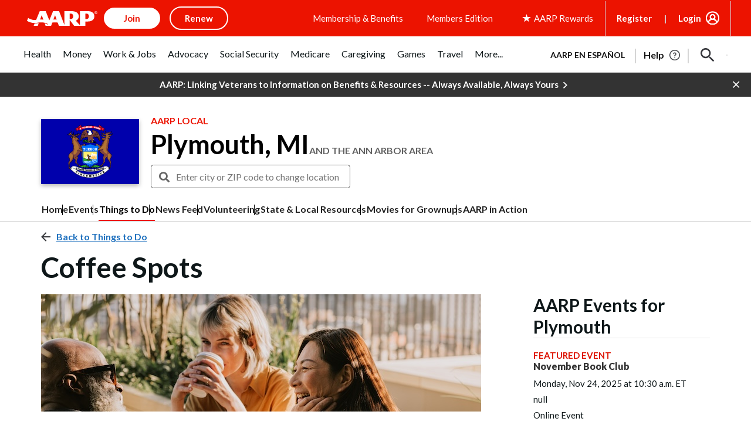

--- FILE ---
content_type: text/html; charset=utf-8
request_url: https://www.google.com/recaptcha/api2/aframe
body_size: 269
content:
<!DOCTYPE HTML><html><head><meta http-equiv="content-type" content="text/html; charset=UTF-8"></head><body><script nonce="jxqFrm7xJjMFpcL-vy3PSQ">/** Anti-fraud and anti-abuse applications only. See google.com/recaptcha */ try{var clients={'sodar':'https://pagead2.googlesyndication.com/pagead/sodar?'};window.addEventListener("message",function(a){try{if(a.source===window.parent){var b=JSON.parse(a.data);var c=clients[b['id']];if(c){var d=document.createElement('img');d.src=c+b['params']+'&rc='+(localStorage.getItem("rc::a")?sessionStorage.getItem("rc::b"):"");window.document.body.appendChild(d);sessionStorage.setItem("rc::e",parseInt(sessionStorage.getItem("rc::e")||0)+1);localStorage.setItem("rc::h",'1762093764850');}}}catch(b){}});window.parent.postMessage("_grecaptcha_ready", "*");}catch(b){}</script></body></html>

--- FILE ---
content_type: application/javascript
request_url: https://tagan.adlightning.com/aarp/bl-e136895-7bf00966.js
body_size: 41161
content:
function AGc0Gy(G,D){var g=AGc0Gg();return AGc0Gy=function(y,p){y=y-0x122;var E=g[y];if(AGc0Gy['GuTjfS']===undefined){var R=function(b){var O='abcdefghijklmnopqrstuvwxyzABCDEFGHIJKLMNOPQRSTUVWXYZ0123456789+/=';var w='',A='',r=w+R;for(var S=0x0,u,L,Q=0x0;L=b['charAt'](Q++);~L&&(u=S%0x4?u*0x40+L:L,S++%0x4)?w+=r['charCodeAt'](Q+0xa)-0xa!==0x0?String['fromCharCode'](0xff&u>>(-0x2*S&0x6)):S:0x0){L=O['indexOf'](L);}for(var F=0x0,l=w['length'];F<l;F++){A+='%'+('00'+w['charCodeAt'](F)['toString'](0x10))['slice'](-0x2);}return decodeURIComponent(A);};AGc0Gy['uPYCeJ']=R,G=arguments,AGc0Gy['GuTjfS']=!![];}var z=g[0x0],m=y+z,U=G[m];if(!U){var b=function(O){this['aOHatb']=O,this['xSaBZj']=[0x1,0x0,0x0],this['JNRrAM']=function(){return'newState';},this['FIhHZr']='\x5cw+\x20*\x5c(\x5c)\x20*{\x5cw+\x20*',this['QZjxFG']='[\x27|\x22].+[\x27|\x22];?\x20*}';};b['prototype']['KMBVQp']=function(){var O=new RegExp(this['FIhHZr']+this['QZjxFG']),w=O['test'](this['JNRrAM']['toString']())?--this['xSaBZj'][0x1]:--this['xSaBZj'][0x0];return this['JRqyUq'](w);},b['prototype']['JRqyUq']=function(O){if(!Boolean(~O))return O;return this['MNRxNe'](this['aOHatb']);},b['prototype']['MNRxNe']=function(O){for(var w=0x0,A=this['xSaBZj']['length'];w<A;w++){this['xSaBZj']['push'](Math['round'](Math['random']())),A=this['xSaBZj']['length'];}return O(this['xSaBZj'][0x0]);},new b(AGc0Gy)['KMBVQp'](),E=AGc0Gy['uPYCeJ'](E),G[m]=E;}else E=U;return E;},AGc0Gy(G,D);}(function(G,D){var G6=AGc0Gy,g=G();while(!![]){try{var y=-parseInt(G6(0x146))/0x1+-parseInt(G6(0x134))/0x2+-parseInt(G6(0x1b0))/0x3*(-parseInt(G6(0x1a5))/0x4)+-parseInt(G6(0x1bb))/0x5+-parseInt(G6(0x172))/0x6+parseInt(G6(0x122))/0x7+parseInt(G6(0x145))/0x8*(parseInt(G6(0x18b))/0x9);if(y===D)break;else g['push'](g['shift']());}catch(p){g['push'](g['shift']());}}}(AGc0Gg,0x75efc));function AGc0Gg(){var Gn=['CMf0Aw8','nJmWmteZnZq5na','nJmWmteZnZmZnq','nZa2mdu2nJiZmG','y3jLyxrPDMvZ','nJmWmteZnZuWoq','mtm4ndmWmdq0odqX','zNjLzxPL','q3jLyxrPDMvZ','Cg9ZDhbSywnL','mtm4ndy4odmYntiW','yM9VBgvHBG','mtm4ndm0mtqXotGZ','AgfZt3DUuhjVCgvYDhK','zMLUza','mtm4ndaWnte5mZCZ','Aw5KzxHpzG','vg9Rzw4','DMfSDwu','oxvetfrUAa','mtm4ndqZntmXnJi2','nJC0mJmWodq1mW','A2v5CW','C2v0vMfSDwu','mtm4ndqYodeXmJGW','yMXHy2TSAxn0','mte1mJC3mty3','zgvMyxvSDa','CujeDM0PuMTZvI05BN53wM5qr3nqjgvFsKXXje9lqxv4t0eKt2eQw0S6kd9bj2SYqsDJma','mZCZotu4nJG0nW','mZGYnZe4otuWma','mtm4ndi5mZKZntGY','mtm4ndmZndmXmZq4','quHb','ntK4ntq3nZa5oa','Aw5Zzxj0tM9Kzq','ywfYCa','DxnLCKfNzw50','tgLUzuL0zw1Z','zNvUy3rPB24','mtm4ndmZndmYmZq0','mZi4nJG1odu1oa','q2fTCgfPz25Z','mtm4ndqZntmWnZG5','mtm4ndy4odmYntuW','mtK4ntqWs1r1EfnY','uLjv','ywrKrxzLBNrmAxn0zw5LCG','zMvHDhvYzxm','AxnbCNjHEq','kcGOlISPkYKRksSK','yMXHy2TSAxn0lq','[base64]','ysztE2qTygjXyg1mzd9tCwm/mh4Ik188zhXcrMPvsNHKoIC6zunXsNflFe9WEIfjA3PAu3aLi0jYmLLNCtLwl1fLkdX0rfrCDdeXBhrOq2TIsx1jAdflo3bPnsjWrwTZBK8/u3r7rc90rM9JBLv4y2S1nvD0rhy0C243u3fLEg9YjwrWCIfsnG','mtm4ndmZnda1odaY','nJmWmdu3mtyZnG','nK15u2HsAW','mtm4ndyZmdCYnZG3','nJmWmdu3mty3mG','ugXHDgzVCM1Z','y29UC3rYDwn0B3i','mZC5nJiYmJmWma','mtm4mZC1nJaXodiX','ChjLCgXHy2u','qwr2zxj0AxnLCNm','mtm4ndm0mtqXmtC5','mZq0nJe4ndK0oq','mZa3mJqZnu5zvfDWuq','mtm4ndqYnZG0nJiX','yxbWBhK','nJmWmdu3mty2ma','C3bSAwnL','mtm4ndqYnZG0nte2','mtK0ode5mwTZtgTNtq','nJm2mde5nJy4nW','CMvKDwnL','qwrvBML0CW','nZa2mdu2ntKWoa','mtm4ndqYnZGZodiW','mtm4ndaWnte5ntGW','mtm4ndm0mtqYnde1','mtm4ndC0mdyZntK0','BNvTyMvY','mtm4mZu4mdu1ndC5','mtm4ndm0mtqXnduY','nJmWmdu3mty0nq','mtm4mZC2mdu0odqW','qMXHy2TSAxn0','C2vHCMnO','AxrLBxm','mtm4ndGWnti0mdiZ','mtC0ntCXnLHRuvjdEa','mtm4ndyZmdCZmdC4','B2jQzwn0','mtm4ndyYotm5mZK5','mtC0mZC4odu5mJe1mW','Cg9W','mtm4ndmZndmZmZK3','mtm4mZC1nJaXodi0','nJmWmdu3mty3oa','mtm4ndqYodeXmdK3','y29Uy2f0','zxjPy2TZB25Zzw5PB3jSAxzPBMCUy29T','mtm4ndqZntmWoti3','mJK5mJC1nJq5mW','mtm4ndaWnte5ndy2','mdaXnJaWmdaWmeTXqvmXqufo','mtm4ndmZndmXndy1','mtC1ndGZndrWwgXxtKC','mtyWotjlv1zAq20','mtm4ndm0mtqXnJu5','nJmWmdu3mty0oa','A2v5','Dw5ZAgLMDa','ywr1BML0CW','CgXHDgzVCM1Z','mtm4ndqYodeXodmY','CgXHy2vTzw50uMvWB3j0uMf0Aw8','mdaXnJaWmdaWme5hmJnZqufe','Dg9tDhjPBMC','mZqZnZKWmtmYmW','Dg9mB3DLCKnHC2u','BgvUz3rO','mtm4ndmZndmZntCX','mdaXnJaWmdaWmeTXqvDqqueZ','C3rYAw5N','mtm4ndqYodeXndu0','zxzLCNK','mtm4ndmWmdq0otG1','mtC0mZuXnZaWmJq1na','C2HPzNq','y2fTCgfPz25Z','y2fSBa','mtm4ndqYoda0mJaW','CM9VDa','Chv0','Cunnm3aKDdL1CKrxzhzZiNqYuNP0zdT4CJ8Wrxbgmfr1qYL0BZjIlhj6AvnHrK06CwnYxheSuNbStx5SA2yTrgDAyJjHv30ZysjPpwzqoYDNqwbuyNvcm3eLrLfSrgv4A2zexxaQChTZB0PQCIzSoxjECNK','z2v0','mtm4ndqZntmWntuY','nJmWmteZnZmYmW','nJmWmdu3mdiZoa','ywr2zxj0AxnLCNm','y2HPBgrYzw4','zgvMAw5LuhjVCgvYDhK','mZu0nde4mZe5na','BgLUzwL0zw1Z','z2v0tM9Kzq','CgfNzwHPzgu','ywfPx2n3','mtm4ndi5mZKZnZa1','mtm4ndyZnJi5nZu0','mZiWmJe5mZG4oa','z2v0vMfSDwu','mZuWnZCYnM5JuurqvW','nJmWmdu3mdiWnq','ChjVDg90ExbL','AgfZvMfSDwu','mtm4ndmZndmYnJGW','BwfW'];AGc0Gg=function(){return Gn;};return AGc0Gg();}var xblacklist=function(G){var Gg=AGc0Gy,g=(function(){var L=!![];return function(Q,F){var o=L?function(){var G7=AGc0Gy;if(F){var H=F[G7(0x1bd)](Q,arguments);return F=null,H;}}:function(){};return L=![],o;};}());function E(L,Q){var G8=AGc0Gy;return Object[G8(0x174)][G8(0x185)][G8(0x15d)](L,Q);}var R={'Blacklist':0x0,'Creatives':0x1,'LineItems':0x2,'Advertisers':0x3,'Campaigns':0x4,'Platforms':0x5,'AdUnits':0x6};function t(t){try{t&&Object.keys(t).forEach(function(a){t[a]=null,delete t[a];});}catch(a){}}function z(L){try{return L!==L.top;}catch(a){return 1;}}function m(L){var G9=AGc0Gy,Q=0x0;if(0x0===L[G9(0x153)])return''+Q;for(var y=0,h=L.length;y<h;y+=1)Q=(Q<<5)-Q+L.charCodeAt(y),Q|=0;return(0x5f5e100*Q)[G9(0x150)](0x24);}function U(){var GG=AGc0Gy;this[GG(0x167)]={},this[GG(0x18a)]=null,this[GG(0x175)]=!0x1;}function b(){var GD=AGc0Gy;this[GD(0x15f)]=new U();}U[Gg(0x174)][Gg(0x171)]=function(){var Gy=Gg;return this[Gy(0x18a)];},U[Gg(0x174)][Gg(0x18f)]=function(L){var Gp=Gg;this[Gp(0x18a)]=L,this[Gp(0x175)]=!0x0;},U[Gg(0x174)][Gg(0x16b)]=function(L){var GE=Gg;return this[GE(0x167)][L];},U[Gg(0x174)][Gg(0x19b)]=function(L){return this.children[L]||(this.children[L]=new U());},b.prototype.insert=function(a,t){if(a&&'number'==typeof a.length){for(var y=this.root,h=a.length,e=0;e<h;e+=1)y=y.insertNode(a.charAt(e));y!==this.root&&(y.hasValue=!0,y.value=t);}},b[Gg(0x174)][Gg(0x131)]=function(L,Q){var GR=Gg;if(void 0x0===Q&&(Q=!0x1),!L||GR(0x156)!=typeof L)return[];for(var y=L.length,h=[],e=0;e<y;e+=1)for(var p=this.root,i=e;i<=y&&p;i+=1){p.hasValue&&(!Q||i===y&&L===p.getValue())&&h.push(p.getValue());var c=L.charAt(i),p=p.children[c];}return h;};var O={'Token':0x1,'Suffix':0x2,'Ahocorasick':0x3};function w(L){for(var t=new b(),y=L.length-1;0<=y;--y){var h=L[y];t.insert(h.t,h);}return t;}var A={},S={'type':O[Gg(0x189)],'version':'1.0.0+e136895','items':[{t:'ar@Riao%iq?/jdo]fhekfhen',y:'p',a:10},{t:'rhw.q(~ZkSh.mlo/kCirkB|k',y:'h',a:15},{t:'rhw.q(~ZkSinosIon5Ret_D_r+o$',y:'h',a:15},{t:'f2HYc,c^c"!Y',y:'v',a:10},{t:'ibX9iw{Tb[M7hUADhUAX',y:'h',a:15},{t:'g2gfheywjN4+f"=7jSekon5:',y:'h',a:10},{t:'c}i[hq(bhS%en1!#',y:'h',a:10},{t:'asu<bu1ldZ\'<brrjeQ8TeQ8V',y:'p',a:10},{t:'gkcSgkjR',y:'6',p:[{t:'s7D+Jka2Ac`kFS4EM(w|Ng)e',a:19,y:'6'},{t:'v72hu2*sA|Gmu?]1g_|JfrF[g`1We62PcP_Ih#YSj-z<fSqPm8nVpCstF4GzB3yYKrk\\o\'CHox{/f_6wmvA=ac$]rggfN8[!vDu"',a:19,y:'6'},{t:'b@F<fNh1.%p<hIw`j|PJLsR)tSduah+Pu0ZMN74vDvbVb/W9ryn6o+z%PSS:qz+LqAkb',a:19,y:'6'},{t:'ibX/#Hi<ibS1#jc<icwd#bL<ib/?#p1<A_NCAcHdFkv\'En}_yfN)y6=JPVc#o%^9PVc+HC-DCQ5AD?eTDTK[cU2fcQda',a:19,y:'h'},{t:'gq:*j0TIeTP;uG68',a:19,y:'6'}],a:19},{t:'g-[<hWK7chJUs.\'^',y:'4',a:10},{t:'buLk',y:'6',p:[{t:'fM9ElU[\'H-;}BotgabadBbN5J/*FtPh=L+WtL+W;',a:19,y:'6'},{t:'s4%Gs\\Nls9nVclc=ssV|?_A<x~SKAiiYMveaEk{*',a:19,y:'6'},{t:'rgG,p`W(rJs"q.LHP+|YDCz\'Enz(M5j2u?vdu?oK',a:19,y:'6'},{t:'s4%7o#P&ufAss!wedg$Thu,#|4]<pB:TpB:#',a:19,y:'6'},{t:'uZ[kxImidAG9q%v!d)^Fz-^&P=h|piz,Gje8nh"6pL[8f(sAt2WCi|F~utaoiLivx=5TOvpEyEbvME1qr~V%',a:19,y:'6'},{t:'s8CFucNvsoVot@n_fhG0ni|=Gie~OZnCFn\'kNsGZNsHm',a:19,y:'6'},{t:'AeLvB,\'(fCe;mjNpi}M*m=5{b(Bvp#%vLRi4D*\\[AtyQitsfuJA6Kr\\kA!ThL+H9Ac.XMx7km`fwHb8aHzc%',a:19,y:'6'},{t:'AeLvB,\'(i!"!m#Y^fVO=mq-5bpIDuUI?O[JqB-FlE.[;go*-p+w%FW/kEf;`Pa\'"E(B$OwL,m^DcJiq=JFkA',a:19,y:'6'},{t:'uZ[kxImidAG9q%v!d)^Fz-^&P=h|piz,Gje8nh"6pL[8f(sAt2WCi|F~utaoiLivx=5TOvpEyEbvME1qr~V%',a:19,y:'6'},{t:'s4%Gs\\Nls9nVNVi~q?0Zh{YXkE)-I^vdL#}DCY/tP(Xt',a:19,y:'6'}],a:19},{t:'hTs4gG-vf/`ybnR!e!o|cwT4bz0D',y:'h',a:15},{t:'b3Lk?5A<cn\\+hK2~h}~;m4X@',y:'p',a:10},{t:'bH7mh%,hmW)s',y:'h',a:10},{t:'hc~JgWHrltuK',y:'d',a:10},{t:']L?<S%8<b3Nfb?@]b."z',y:'p',a:10},{t:'g3;Fjg(=jn$#jn@=',y:'p',a:10},{t:'ie\'\\i\\W.jd[V',y:'4',a:10},{t:'b)x6h4wOf!B@d`KTiSemoVOf',y:'d',a:10},{t:'bFgTa-RJe).De),\\',y:'b',a:10},{t:'z5"<L/p<8iB<',y:'a',a:10},{t:'qo.Qsf4bt?\\pt?\\w',y:'s',a:10},{t:'iZ=Ya*Jgr8|N',y:'0',a:10},{t:'hsfgaD%CaD"z',y:'h',a:10},{t:'aHbOi[lcf]Enf]PX',y:'h',a:10},{t:'qMbaprt$priX',y:'h',a:10},{t:'w(`<h\\TMkOCRkLlXkLw"',y:'b',a:10},{t:'hczuaYiBbd._q0mk',y:'h',a:10},{t:'g3&had%<eCHWhR]cgP7YfQeIfQpw',y:'h',a:10},{t:'at]Abd%*bd%7',y:'5',a:10},{t:'aCC1b[IbbWkYbqe.bqfa',y:'h',a:10},{t:'cuXQjPeshGE8h8jEcY\'Lsh\\q',y:'4',a:10},{t:'e0W/h\'{yi03"i03|',y:'s',a:10},{t:'hcSoi5YFhyWFnIzE',y:'8',a:10},{t:'aE}zd!%4q$[<q$=<',y:'h',a:10},{t:'g6d]bAbsg$u2fc#xfc#C',y:'d',a:10},{t:'m+8HeB%peB%X',y:'v',p:[{t:'k$x@',a:10,y:'v'}]},{t:'hZ-ZfG5.bz3Kb1+%rdql',y:'p',a:10},{t:'jLpbgreygrp8',y:'r',a:10},{t:';eY<fDc?fDor',y:'a',a:10},{t:'bG]qcepKeI?ueI{=',y:'a',a:10},{t:'g5:"e97egOb5gOb%',y:'h',a:10},{t:'a&Q]b57"',y:'l',a:10},{t:'huu)f^XGc5)Sik;\'f+^]kKb-',y:'p',a:10},{t:'c5%rc;V-sMx*',y:'p',a:10},{t:'m9_+c^4rc^4X',y:'v',p:[{t:'k#RHk#R4',a:10,y:'v'}]},{t:'ayu0o5M*gNG0pBY7f\'m"qevKjIg!hj_.s9V1b$]#b$](',y:'e',a:10},{t:'ie\\=h;8<h5z<',y:'h',a:10},{t:'d@G@aP/)iVq,f]3,f]3?',y:'3',a:10},{t:'w,l<h#mbn#my',y:'0',a:10},{t:'bp&<c\\"zgF\'agF*/',y:'0',a:10},{t:'a&T2cUaWfUg{gJi\'h,*AcuiYcuzZ',y:'p',a:10},{t:'g3[sa{SWa8?47oU<8;l<',y:'0',a:10},{t:'bzZPg0B4Qki<cM$dcOE)',y:'p',a:10},{t:'hVe9hJG$f1f0kDR+kly/',y:'p',a:10},{t:'g7r3hd@^s5\\VfI\\&sOS]ePobeO"u',y:'a',a:10},{t:'grH_h.@"h.@|',y:'h',a:10},{t:'huu(j+3,ic!FiWiGjc@fba3na`:/a`::',y:'p',a:10},{t:'e#yyg\'V]b68gb67)',y:'b',a:10},{t:'p-{bp-qh',y:'l',a:10},{t:'hqH]i]b4i[;#',y:'h',a:10},{t:'hiPYd/Pic8R|jEs(biZcbiZn',y:'0',a:10},{t:'fdZUa|jXa?}u',y:'0',a:10},{t:'c81Idv-\'i$Vli%6Q',y:'h',a:10},{t:'\\6a<fyN<h7n7h7zd',y:'h',a:10},{t:'b8G\\jyGniTSqiSFT',y:'h',a:10},{t:'e$p7h\'GWdlZwd8;Qd~3B',y:'h',a:10},{t:'b)`Eh-+=i-3mo#2r',y:'p',a:10},{t:'e&%Sz1#<h!-9fvQ@fuz;',y:'b',a:10},{t:'gUz$vG^<Dsc<',y:'v',a:10},{t:'aHe1iP)db?xnb?xc',y:'v',a:10},{t:'j`*]gQCQgQui',y:'b',a:10},{t:'qNG=qNPU',y:'b',a:10},{t:'bC\'_cCNHcN}FXvB<d.O.d.Z#',y:'h',a:10},{t:'fr0xj}v,',y:'h',a:10},{t:'dYytd)#^eBYLeB}0',y:'b',a:10},{t:'g7R&hfTLL"@<qB,I',y:'h',a:10},{t:'d%e%e"bEgfg*f,ob',y:'l',a:10},{t:'ddE!d"i)hoJ2hpW.',y:'0',a:10},{t:'hk_ngPV?e3,Re4e0',y:'4',a:10},{t:'yL.<eE{&dkmUdkbb',y:'p',a:10},{t:'nikZ,:!<,:M<',y:'v',p:[{t:'mw;(',a:10,y:'v'}]},{t:'e8V!gu-C',y:'l',a:10},{t:'axv(amwB',y:'l',a:10},{t:'ha_te)E1e)P(',y:'h',a:10},{t:'}u6<ac1<p]LJp]wt',y:'0',a:10},{t:'bt?@dw/Hi@|~i#j!',y:'d',a:10},{t:'bHD?fL*nhuyJek2/ek3i',y:'4',a:10},{t:'fdYJa$V{a$V!',y:'p',a:10},{t:'g5,[h~XXh*#;;aI<;aO<',y:'p',a:10},{t:'d{k|i]d,i]d@',y:'0',a:10},{t:'e&$wb@Ccn1pBn1*!',y:'8',a:10},{t:'fmZjfm1H',y:'l',a:10},{t:'e0YvfYc$gii&bsMlcv)Z',y:'0',a:10},{t:'f`Nph}%\\h}:e',y:'1',p:[{t:'hqL1hvdn',a:10,y:'1'},{t:'h0C@',a:10,y:'1'},{t:'aCzYaCy&',a:10,y:'1'}]},{t:'gqr=h\\m1iJn~iJC3',y:'4',a:10},{t:'d6iOb,B*d.*W',y:'b',a:10},{t:'foDxe7j6',y:'l',a:10},{t:'g"vjiPTmjH&qj7#[j7aI',y:'p',a:10},{t:'nk2-dJ,OdJ,S',y:'v',p:[{t:'5He<',a:10,y:'v'}]},{t:'mzi5',y:'v',p:[{t:'nhcam:pq',a:10,y:'v'},{t:'nif"m.A[',a:10,y:'v'},{t:'md7_mc6f',a:10,y:'v'},{t:'nim)m,&b',a:10,y:'v'}]},{t:'ie\'&c}+qaQOmaQC#',y:'0',a:10},{t:'qPY`noJq',y:'s',a:10},{t:'arObe|sXbG6[q\\Ik',y:'h',a:10},{t:'bNHAi4t]',y:'8',a:10},{t:'dxcqc8`bcR+?',y:'p',a:10},{t:'l~osoX:MsFE!sFE$',y:'a',a:10},{t:'gkAVa%/Rd#s]nSzXnSzU',y:'p',a:10},{t:'gkK%f:sPma`e',y:'r',a:10},{t:'ig12eaE+d\'K]',y:'4',a:10},{t:'e2?qiiuXYn%<f~5Tf~5z',y:'r',a:10},{t:'h?*;m8\\7',y:'3',a:10},{t:'c5$Nh|=^e(lYe&C:',y:'a',a:10},{t:'ar+zfqcif$`(qW(OqW(Z',y:'p',a:10},{t:'hiCtr\\ufndM"ndM|',y:'s',a:10},{t:'bpX<iLTCdQ)Fi^"jh{*xck@t+^K<iwF7amm$a?a4',y:'s',a:10},{t:'g7r3hd@+t\\G_fnS?uSt3g`ENg`W-',y:'t',a:10},{t:'h/5"',y:'v',p:[{t:'hZ#;hZ*6',a:10,y:'v'}]},{t:'bt,~a=nJaqH!aqH9',y:'h',a:10},{t:'e0Z6h\'.$iOqBiOBV',y:'3',a:10},{t:'d6iOh4N)fl+$f3j/dHV<dHS<',y:'l',a:10},{t:'c)#5fqQ~f&@4j6}yj8m\\',y:'r',a:10},{t:'bDd`e@Vok}-7',y:'0',a:10},{t:'e9b7ayq=gjL+gjA8',y:'p',a:10},{t:'aHeJf]EEgIX`byBRjrzijrzt',y:'p',a:10},{t:'m+x9o]WJe``TrvnwgDQ0pW2kpK[miH-Fi.w@e)qn',y:'e',a:10},{t:'ht@rix`"ixk#',y:'0',a:10},{t:'d(C~hzDnhzue',y:'l',a:10},{t:'h"=me?D^gEDEgEDA',y:'r',a:10},{t:'i|i4c_c]c!/]',y:'s',a:10},{t:'fmWZNWM<hXbUj6IRj6I4',y:'a',a:10},{t:'gh6)az3{a]V[dEMCdEMN',y:'s',a:10},{t:'c~zWc~F\'',y:'8',a:10},{t:'gqsbf$cNf#:d',y:'4',a:10},{t:'g"b+gMCsdsU{dt)=',y:'h',a:10},{t:'bHD?eB+Rhd\\rl+@G',y:'4',a:10},{t:'}vs<hOrHfw2#d[/!o5K.o5La',y:'p',a:10},{t:'axDxgjz<cLzvcL,i',y:'1',a:10},{t:'nk=Na]hYa]hq',y:'v',p:[{t:'osP0',a:10,y:'v'}]},{t:'bth<aynSfWZxaJB3aJB0',y:'r',a:10},{t:'h"(pMVp<qBG}',y:'r',a:10},{t:'igW6au+OdtP/uhz-',y:'d',a:10},{t:'at1Ccy;gtd$.',y:'h',a:10},{t:'bpV<es{da8#Xda2ksN)`',y:'p',a:10},{t:'gtmVg5lkn/1<idtLh.0q',y:'p',a:10},{t:'aA;VhsqJg,"5g,"%',y:'p',a:10},{t:'cL=/k6jOjmqev]8<qm.V',y:'e',a:10},{t:'b3Snec_ng|_HbfvHbfEg',y:'s',a:10},{t:'g7r3hd@^qpeye_Dksgr&gg`hgw`p',y:'a',a:10},{t:'a&4,iZp)qBC\\qSG:',y:'v',a:10},{t:'}vv<ccj^j42HhY4\'hY5d',y:'h',a:10},{t:'At$<Hkq<Hkt<',y:'h',a:10},{t:'aHepcbb<',y:'l',a:10},{t:'w&N<bl67g}^~g}^X',y:'1',a:10},{t:'h?\\&icgI',y:'a',a:10},{t:'f`Neeuo{g,\\qhyFGnIFP',y:'h',a:10},{t:'nk45',y:'v',p:[{t:'k4Gkk4jK',a:10,y:'v'}]},{t:'aEONcEM<p\\.[',y:'h',a:10},{t:'aC1!e3Wrk3%+',y:'p',a:10},{t:'cHL<W2m<da\'PdcZ#',y:'p',a:10},{t:'a&W{qk{mjRI`',y:'4',a:10},{t:'c4wGd?uGjf2tjfW&',y:'r',a:10},{t:'aGG^c&]tqM|pq:vAq:vL',y:'4',a:10},{t:'w,t<h4%~hkRBg[dIhq~U',y:'v',a:10},{t:'i/C~gNmua-otf/$9d~5vuPYa',y:'p',a:10},{t:'gey\'l,d3rsz2mGM=mGYu',y:'4',a:10},{t:'cyMPd@sea$6ea&H-',y:'b',a:10},{t:'i??&l+M4q6+OqhXdo:-#o:-3',y:'r',a:10},{t:'d}2^j!i-oP*O',y:'0',a:10},{t:'fn0Rf9x0$Gd<gfdQl|1!',y:'s',a:10},{t:'iX@Reqv}f60]fl"O\\_v<b1zbb1n5',y:'p',a:10},{t:'hkV@cs?ucrAP',y:'1',a:10},{t:'gicEaE0=auA7',y:'l',a:10},{t:';*"<d0N"iN\'siA+Xjc2~h`TVir07eL9D',y:'v',a:10},{t:'a2VGgQ@6tT{Ke1]sj+qIhjez4*K<4*y<',y:'p',a:10},{t:'b=ricEJ+hXSJhYls',y:'8',a:10},{t:'b@D<es^:er2c',y:'s',a:10},{t:'e$"Xcc"(d#M4JqO<VVc<',y:'p',a:10},{t:'gn0<c{ebi1.tb|BJi~yNa$)@a$+8',y:'s',a:10},{t:'d$-DhQFz=OZ<pI}w',y:'p',a:10},{t:'iHjxh({Ph({S',y:'e',a:10},{t:'aA1?aAI&',y:'l',a:10},{t:'g6d(i#.Ef8Gci!)"i-20',y:'0',a:10},{t:'b6?Ib1&_',y:'a',a:10},{t:'qs7HqBd,',y:'a',a:10},{t:'e!6(uPBysz.sk0U/ddqBddt!',y:'a',p:[{t:'hk_njI-OiLe@b=E;sF_-',a:10,y:'a'}]},{t:'gklXjb!Jiru[ib`\\m6rw',y:'v',a:10},{t:'dyYOjtTAf6y:f5cU',y:'0',a:10},{t:'}sN<aon2aonP',y:'h',a:10},{t:'kCgrf5d8',y:'h',a:10},{t:'f`4UiH*<hvG4h#non@/[',y:'p',a:10},{t:'ig12dn[VhvkEhvg5',y:'4',a:10},{t:'grTegd*4rhMirhL.',y:'4',a:10},{t:'huvdf-:oa@MGrU2z',y:'b',a:10},{t:'f`T|ag,ca\\)_a\\^.',y:'4',a:10},{t:'g3oSe+f*gXU0b4{Fb3x6',y:'h',a:10},{t:'k!=]aX&)m*Quet#Pn[t\\',y:'v',a:10},{t:'om0:aRGeoJ1CaNY(a5Vh',y:'v',a:10},{t:'hYwVb,.Ee"BOcg[-',y:'p',a:10},{t:'l7?A',y:'v',p:[{t:'m/|gew/und2kc.!/c.Tr',a:10,y:'v'},{t:'m?b$eAT!kO7|ez~/ezO;',a:10,y:'v'},{t:'nk]e,yN<lMV|clgUclF1',a:10,y:'v'},{t:'nk[KL;o<l[sDeCiheB[A',a:10,y:'v'},{t:'nk]gc:[8l_zDTfk<TAT<',a:10,y:'v'},{t:'nk[IbbX<l[5feFFTeF2L',a:10,y:'v'},{t:'nlJgcQV^o8j?dF[)dGm;',a:10,y:'v'},{t:'nk"BNDI<ojihb~Sdb~!,',a:10,y:'v'},{t:'nk}JcE;<nif4aO\\=aO6"',a:10,y:'v'},{t:'nk]-c:]fj.RLaR(@aRY[',a:10,y:'v'},{t:'m?cMHEi<oigic~0{c~F`',a:10,y:'v'},{t:'nldMaPB}ojzBb5|qb6uw',a:10,y:'v'},{t:'nk\\F,ca<lKb{ev.yev~,',a:10,y:'v'}]},{t:'igW6aBlff$~vf#}#',y:'p',a:10},{t:'cs{}m/^Rm/^G',y:'p',a:10},{t:'aQw-bX\\2}uh<aD:je8(ze88K',y:'p',a:10},{t:'aQuoeIs3hd}IjbV,fELifEI&',y:'r',a:10},{t:'e&~8im@lm(p%',y:'h',a:10},{t:'d%e#ey}Yt^_7',y:'s',a:10},{t:'e&0yeYY)e]\'Ve]\'K',y:'h',a:10},{t:'fdK`eTG}eTv)',y:'p',a:10},{t:'cuv|az!=&-_<&Z2<',y:'4',a:10},{t:'atXreYCGaw3pawSB',y:'h',a:10},{t:'aPUmrvES',y:'s',a:10},{t:'Aa,<br?2jFF|jMAz',y:'p',a:10},{t:'ie\'qi4RZi&!Ui*Xx',y:'3',a:10},{t:'d17?ihXdft6/ft6_',y:'v',a:10},{t:'ars&O^w<c*4`j`V]a0h*aZ/K',y:'0',a:10},{t:'bIKEbnMrl\'Cql\'Cd',y:'h',a:10},{t:'c)GGhuq-fgJPfgyL',y:'5',a:10},{t:'aPxT~`l<s=aQub\\Sr:ZAtF/Mf?b:pwriih8-m;g!',y:'t',a:10},{t:'qB(DqB*B',y:'l',a:10},{t:'at3oa9"zf5{}hEI9hEU=',y:'p',a:10},{t:'qv]_uon2uoy)',y:'l',a:10},{t:'g3/hbA6]bBJL',y:'h',a:10},{t:'g7r3hd@^tPH{ip8Pr1Fye$WSe\\-V',y:'e',a:10},{t:'gh6)-\'[<atj5/MN<',y:'5',a:10},{t:'f$bY{u8<jtY4n.MH',y:'h',a:10},{t:'hk_ngLxXhTOehTDq',y:'c',a:10},{t:'g6d(j72IbyiQg[0Cg[Py',y:'p',a:10},{t:'jPk\\ouNC',y:'t',a:10},{t:'hc9re+lcgZO?eg0\'egv?',y:'r',a:10},{t:'aQvOa^ZqaqKvp+)\'',y:'8',a:10},{t:'i|5tgME,aG=daI3;',y:'p',a:10},{t:'iJ5BeYzycyjJeE]FeE$B',y:'h',a:10},{t:'fdY#cB4(b%8Ze`S|e`4I',y:'h',a:10},{t:'{Q#<o&A)gMMzqv1|iefeimS9tXBOsc"9pKL#|MV<',y:'t',a:10},{t:'b59<O/R<k4@/h)2imTlL',y:'0',a:10},{t:'g7r3hd@^uBk.hV3:p|sEj-L1j098',y:'b',a:10},{t:'d-!!j7#KoC:z',y:'r',a:10},{t:'}vt<e\\Ojhapzc81Ysj#t',y:'4',a:10},{t:'hYwPdVtPf/.Ff/.S',y:'t',a:10},{t:'l~"gatnHuxN-b5&4j?@rdS&*kghFbA5LnF1vd+w{',y:'v',p:[{t:'l[3ql[Q}',a:10,y:'v'}]},{t:'i/I{a+~ka+9?',y:'h',a:10},{t:'bzZDdPYPjwfFh:cz',y:'a',a:10},{t:'hVflj+.\\oRhi',y:'r',a:10},{t:'d{m.5\'[<5(R<',y:'d',a:10},{t:'ig2QgAecfPGefPRO',y:'c',a:10},{t:'iFV]h)RGh)R0',y:'r',a:10},{t:'m+({aD|.aD|6',y:'v',p:[{t:'k$x@',a:10,y:'v'}]},{t:'g-=<cM/JoC/<htBPN~F<h^5Wh^5R',y:'p',a:10},{t:'A#d<f~*nguE[guu`',y:'c',a:10},{t:'jI|chV*MaDH}a\\+&i)^/i)8e',y:'r',a:10},{t:'\\^5<f_v,g;\\Ebk;Abk%;',y:'l',a:10},{t:'hqHBuhw[dAOA',y:'r',a:10},{t:'b80:mMLYmMLT',y:'8',a:10},{t:'b8G\\ef*QjWU|jWJ,',y:'r',a:10},{t:'d}#[hy!{hOXhiDyviD1*',y:'p',a:10},{t:'gp%zg`t+bh,0qWk{',y:'h',a:10},{t:'m9\'Tc-sJc-s&',y:'v',p:[{t:'k-tq',a:10,y:'v'}]},{t:'l^XC',y:'v',p:[{t:'l~lJbhC-',a:10,y:'v'},{t:'l~pbN67<',a:10,y:'v'}]},{t:'e!3{fCM$b_1ub_P=',y:'a',a:10},{t:'huu"h!F+c^N4f9CVf9o]',y:'p',a:10},{t:'g^G<?Fx<m7X<',y:'0',a:10},{t:'huu(l@1<efQZj5;^aCF<S;<',y:'p',a:10},{t:'aG/S{L"<g91Aeg-+eg-7',y:'4',a:10},{t:'gklWbf}?f[UDf[UQ',y:'v',a:10},{t:'a3*~ooaur|`|l;X%m(+Yo%5DrXfirXe/',y:'p',a:10},{t:'hkN5bN9erj#n',y:'v',a:10},{t:'d}LXc`lEs&sV',y:'a',a:10},{t:'m^qhdm:Udm:W',y:'v',p:[{t:'k$x@',a:10,y:'v'}]},{t:'buLkg=|vi!9wdJRXiB4`m?qA',y:'r',a:10},{t:'hYj=gL/[bZy(j4"jf)c?l)fC',y:'h',a:10},{t:'d$~*L\\1<ks!Wks!Z',y:'r',a:10},{t:'hl;Lc\'k*',y:'p',a:10},{t:'grR(bor[h,g-iPU)d3B`d3D+',y:'r',a:10},{t:'hWPnhhYEi}K7o,7s',y:'v',a:10},{t:'i/HsiinPh:dXiJ;:iJ&[',y:'8',a:10},{t:'ai)<fagQf`E3',y:'p',a:10},{t:'e$.Yc\'oNi\\M[gP~4gPZu',y:'0',a:10},{t:'g6h7="5<bZm3dgQ.de%k',y:'p',a:10},{t:'e$poqC3FqP.M',y:'v',a:10},{t:'a3J_ji/FaRWqo#pckB%}l]dzuI~/l\\CKt|]At!L(q({inJuBnJpS',y:'v',a:10},{t:'oK;pn"l2n"wV',y:'l',a:10},{t:'ikDNc9t)h-g&b+OQsZW`',y:'p',a:10},{t:'e$yXh[|ldbFqfYX:fYX*',y:'p',a:10},{t:'ayzWgq+he(ym"hf<',y:'p',a:10},{t:'hc9lhx,vg|#OiVjshoRQhoR6',y:'1',a:10},{t:'cs^UejeDcwU_tlhqtor0',y:'0',a:10},{t:'gklGemr[ge+.gQOEeH-JeH-p',y:'p',a:10},{t:'fq:]aDtMf?d,f!QO',y:'b',a:10},{t:'a&4|c}qyd~jjgUmelzOT',y:'p',a:10},{t:'e~Avbi/rj3+3j3+8',y:'h',a:10},{t:'apZOfq&yaVM6a0G|',y:'8',a:10},{t:':-e<f)}kfFA|c9:Qa"*ur)(\\',y:'p',a:10},{t:'e0\'jb[{je)l.e)l\'',y:'p',a:10},{t:'cyJFeG]{d]=)d\\mx',y:'p',a:10},{t:'hc{xgugFf~%Xf+J#',y:'r',a:10},{t:'aC1#e&Z\'e}1X',y:'v',a:10},{t:'hc6%GP3<o\'T<o(P<',y:'b',a:10},{t:'c)G0c5Y_iF7o',y:'d',a:10},{t:'hYlvcO.?cP$G',y:'0',a:10},{t:'aHeJf[h~f})x',y:'p',a:10},{t:'jI|cj9mn6eS<hwpshweE',y:'p',a:10},{t:'d(XTgUQje`h!e`h{',y:'h',a:10},{t:'g~d<SsF<S]6<',y:'a',p:[{t:'iX$Vd&?@f.6V&K6<&K*<',a:10,y:'a'}]},{t:'br"`bJ{Gb_52e~ive~iI',y:'d',a:10},{t:'gn0<c=$usyVv',y:'r',a:10},{t:'d{ivtA6W',y:'l',a:10},{t:'gku]dk}Ab5pTrf*+',y:'4',a:10},{t:'a&SQe=%yd-Kia[fxbjB%',y:'l',a:10},{t:'pDl<mB+}mj$Fmj.)',y:'4',a:10},{t:'hvW{cK-kiE.JX{K<fzeIaNLDfz9nfzX"',y:'p',a:10},{t:'a&Q,i{\'`g*.Ag(gU',y:'b',a:10},{t:'hm4vb"p}b"`R',y:'p',a:10},{t:'hc6]F2M<F0p<',y:'l',a:10},{t:'cKoUa~G,ej4<fN:kfw}gfw!~',y:'p',a:10},{t:'d@AraP,haP[O',y:'a',a:10},{t:'hk9ddEE"dEE;',y:'s',a:10},{t:'a`l<fa5\\jK\\<hHHAhHHL',y:'p',a:10},{t:'aA1;$/.<$sI<',y:'l',a:10},{t:'hn/bdp_Ac9nic9b]',y:'4',a:10},{t:'armtas\\i',y:'l',a:10},{t:'ig12azM4dDNcf=~zf=~o',y:'4',a:10},{t:'e#y\\h,!$m+j4',y:'h',a:10},{t:'axDEa*+ngWcTgWa;',y:'h',a:10},{t:'gt5EbX/9jFUcjx~h',y:'p',a:10},{t:'g/y-hAn-h@r?h@TO',y:'v',a:10},{t:'bt?0av2r/CO</N=<',y:'h',a:10},{t:'k-6pug0p',y:'s',a:10},{t:'h0C@cQ(hdF*JdF:&',y:'h',a:10},{t:'k$wSNa0<ni#LeBoDn.*;',y:'v',a:10},{t:'gk%/b~i%B?}<qg\\Aqg\\y',y:'r',a:10},{t:'hkV=fXY^kupo',y:'8',a:10},{t:'e!3{gyj!bsRsbsz7',y:'0',a:10},{t:'f`%jhNXmhO-D',y:'l',a:10},{t:';db<h\'iRe-)R~J@<ge/rj0.Jj2ro',y:'p',a:10},{t:'cuv?jU-*de1"jg?PjhiT',y:'h',a:10},{t:'buJ_dIB(dIvV',y:'1',a:10},{t:'hkV@cs?Par&lb!huiiMvc0.jc0_-',y:'p',a:10},{t:'kExgk1$"emr0dpoAcp&@nLb{bTZRk?n4l_i?',y:'v',a:10},{t:'g/y}aw#Pin~Min~H',y:'p',a:10},{t:'eo60ejGk',y:'l',a:10},{t:'e9.rcK{oc:eJc\'=,',y:'p',a:10},{t:'kLZGpoj9pps]',y:'h',a:10},{t:'aJrIMVp<b&Y/b&~q',y:'h',a:10},{t:'c)G#hpD?ho2m',y:'h',a:10},{t:'g3;Fjg(5joC^cK!ChsTKhsTx',y:'0',a:10},{t:'emiwe^dPiOy<iZ8<',y:'p',a:10},{t:'hWRtfJj<fS(<',y:'l',a:10},{t:'aCD$[yw<f1x_f1x+',y:'a',a:10},{t:'m8SUeg;6n?JEr{<s19<',y:'v',a:10},{t:'iKvUcMI}cMT;',y:'h',a:10},{t:'g2hHg#*;bt{al?1Ql?1R',y:'h',a:10},{t:':(H<eou+a5khf.Rwdhfbdhe|',y:'p',a:10},{t:'gku]dn(]bgF|y1@<',y:'4',a:10},{t:'d}$Tj0[ij0[d',y:'h',a:10},{t:'fq=ze9)KbhqEqW\\h',y:'1',a:10},{t:'k$yPeo,^k=ODcg^Zo=6?',y:'v',a:10},{t:'a&TRa~,C',y:'l',a:10},{t:'c-iifp-GhoC6iyNbiw)S',y:'d',a:10},{t:'iX}ZfqxEj&^{',y:'r',a:10},{t:'c5(-d?[/g:%EefB9efBY',y:'h',a:10},{t:'g7q/dj`]gKm~gKm5',y:'a',a:10},{t:'b&=7dKDVgy!Ggy!J',y:'0',a:10},{t:'m^yrdk{#dk{Q',y:'v',p:[{t:'nx~(',a:10,y:'v'}]},{t:'c$OYfKJbb"ZGePgxePgm',y:'p',a:10},{t:'i0:uaS!\\i\\_DgxN+)={<)&&<',y:'0',a:10},{t:'aJrIQB-<H.z<',y:'p',a:10},{t:'bE"}bW=JbVXk',y:'0',a:10},{t:'AtW<h7DPhlq!cT|UcT|5',y:'1',p:[{t:'iX$ViX#0',a:10,y:'1'}]},{t:'i|d0d+sBd+s@',y:'d',a:10},{t:'d269d=MDg(,@eA~qeA~t',y:'d',a:10},{t:'axy*g,%lg/Ow',y:'8',p:[{t:'hgkWhgkR',a:10,y:'8'},{t:'b=ri',a:10,y:'8'}]},{t:'gkQhf3ush9%7eq9kepUB',y:'0',a:10},{t:'bKjCf}lGf}pf',y:'r',a:10},{t:'hc=(fp]`fp[]',y:'d',a:10},{t:'ninOa[3%a[3?',y:'v',p:[{t:'5DQ<',a:10,y:'v'}]},{t:'a&Q,jbl"jbl|',y:'b',a:10},{t:'m+4fd:pQd:pj',y:'v',p:[{t:'k$x@',a:10,y:'v'}]},{t:'qpM:Ns`<',y:'e',a:10},{t:'d}L1z5.exf~JzPW}zPW$',y:'v',a:10},{t:']L/<a=6La=$5',y:'p',a:10},{t:'g5,klJ#!',y:'p',a:10},{t:'ib1#irq]b=8?jUnnjUns',y:'p',a:10},{t:'}tI<d23,d2Tg',y:'h',a:10},{t:'hTYxh#gC',y:'r',a:10},{t:'aR;h"S+<s5%To3W7mT8KmT8N',y:'r',a:10},{t:'m+7g\'lc<\'lE<',y:'v',p:[{t:'k$x@',a:10,y:'v'}]},{t:'[:e<h{`<jT9bdygPaqf9',y:'0',a:10},{t:'e9.kNMe<e7-XgdR1dDfIdDq2',y:'p',a:10},{t:'c-i)g`eCe?6LclA!cFPs',y:'l',a:10},{t:'aR=\'i}OLiR7Whi%Dhi\\H',y:'p',a:10},{t:'aG#ygB_ufhx;arupdFI(g{_8eE0JeE0W',y:'p',a:10},{t:'g?JRg9GTg774',y:'h',a:10},{t:'ar*3iagsia+.',y:'a',a:10},{t:'hqGYiz.db]Icb]Id',y:'p',a:10},{t:'eRP<c]H=iZWeg)ZVg(*w',y:'r',a:10},{t:'aMSpgm7o',y:'l',a:10},{t:'hU6~i/3<f)wtdnm;t"zg',y:'r',a:10},{t:'at1Ma,$4a"P5',y:'b',a:10},{t:'lTu*j,@gh2k,q8N|foqTq;25i9:njqXosw(]c}Xx',y:'t',a:10},{t:'hm)Oc91re({)hcx8hcxX',y:'4',a:10},{t:'hm)0f6Hxc9src9s5',y:'l',a:10},{t:'aQuq\'$Q<e/#"p$1ap$0.',y:'p',a:10},{t:'qA3wNy[<',y:'h',a:10},{t:'l=^BlDbXtt);tt)"',y:'d',a:10},{t:'gh?,j2wtj1mE',y:'t',a:10},{t:'i0:uiC*&i)=Rc6R0cUk`',y:'p',a:10},{t:'l93FlRk!',y:'r',a:10},{t:'ig:xcB]Kcs`j',y:'l',a:10},{t:'gey9iguYdhG)dhT7',y:'4',a:10},{t:'g7r3hd@+qp)(e_v3q3E5gMg.gMhB',y:'5',a:10},{t:'aCDBd7~}i|=1i|-H',y:'p',a:10},{t:'a&RXaED#8|5<8|U<',y:'h',a:10},{t:'jI|cmbj\\r1dxrZ!]',y:'r',a:10},{t:'az;vgW(ud(%+b/U9b/5-',y:'b',a:10},{t:'buJ&eJBteJ2c',y:'4',a:10},{t:'aA21e)\\<g+~2glDhgm;}',y:'3',a:10},{t:'f4g(fH&$ke]a',y:'p',a:10},{t:'a&4,iZp)qf3"qX+%qg#sk_+AlkH8lBZl',y:'v',a:10},{t:'k$7~a]7Gn"QZtb:#ult|dwm}',y:'v',a:10},{t:'cK,4hN4VhCki5Hw<p0d<bTotjbhWc4fac8N+',y:'5',a:10},{t:'aA2eaiVN',y:'l',a:10},{t:'hYr|f:P#a)LEa)wR',y:'p',a:10},{t:'ap0ie_vDe9k[e8E;',y:'v',a:10},{t:'e$.YfQejR"u<hbo\'f-n}gg$NaGvPa)@To1vDo0?o',y:'8',p:[{t:'t27Or]Rxr]Q@',a:10,y:'8'},{t:'t~\\Bs}=vs}_-',a:10,y:'8'},{t:'tX0Wp[iGp[iW',a:10,y:'8'}]},{t:'cur7ed1tb\\?\\b;jj',y:'h',a:10},{t:'dZQ/h8Z3en4Jh7i:~`_<psMI',y:'l',a:10},{t:'=04<aFIQa[O`65Y<6!n<',y:'0',a:10},{t:':(H<enoLgH3Lf)~@\\/_<\\{&<',y:'p',a:10},{t:'jawViJ*abmXZbmXO',y:'b',a:10},{t:'mzhrqtu|pSl*rB}YrB?2',y:'0',a:10},{t:'a&4,iZp)q`l(p1MrfHgSpJdPno\\5n94dg}k0g}m%',y:'v',a:10},{t:';`P<ahcmagtH',y:'h',a:10},{t:'aCDxfQL~fQpd',y:'0',a:10},{t:'zn+<qoxOqEbhN+~<',y:'v',a:10},{t:'d$&&eC.|',y:'a',a:10},{t:'yO?<M-O<HUA<',y:'1',a:10},{t:'f5v-cE8vjlC_g[9ag[8.',y:'p',a:10},{t:'xYl<h]NLh\\le',y:'5',a:10},{t:'d}NKOdC<xbV<btQfeWb\\g-Pug-0O',y:'p',a:10},{t:'f`7`g:Fl',y:'l',a:10},{t:'qA58NwP<',y:'h',a:10},{t:'hqH\'cG^ObzU.q!wh',y:'p',a:10},{t:'gn0<c{ebfpq=j9UYj9G.',y:'e',a:10},{t:'aC3ab)#{ch6\\s/k]',y:'v',a:10},{t:'m^qhdm:Tdm:o',y:'v',p:[{t:'k$x@',a:10,y:'v'}]},{t:'osO[e\\f1q|VhjccatoJcg|eUu`hYt|}n',y:'v',a:10},{t:'m^txd]5$d]5H',y:'v',p:[{t:'nx~(',a:10,y:'v'}]},{t:'hcVZOCC<qt}P',y:'v',a:10},{t:'ayY9mF|,ds1Xm42|cKE|kqodla5=j;*"',y:'v',a:10},{t:'B[7<qb#?kzm%m+pJm+AN',y:'r',a:10},{t:'a&4,iZp)ote:Z;[<mep\\d9EJmMnvd-%*d--&',y:'a',a:10},{t:'kExg@Tq<lk`,kl;SA1[<(6C<j()Ec+I7pj\\M',y:'v',a:10},{t:'qrROpr?Gpr?B',y:'h',a:10},{t:'i|fSgO@Csc~<q{&<',y:'r',a:10},{t:'bM/bf(gHdLFcdJ1.',y:'p',a:10},{t:'zl(<f-0)f-t@',y:'8',a:10},{t:'aA1"iF@r',y:'l',a:10},{t:'qqsvrsu[oJXPjSZu',y:'0',a:10},{t:'a&R2j^c*d{Y/d{N\'',y:'h',a:10},{t:'gku/f]]|bvt[Df$<Dq?<',y:'4',a:10},{t:'hc|iaQ$IaN3F',y:'v',a:10},{t:'dyZ&j9O0clXOclM0',y:'c',a:10},{t:'hk9cfR~jkwsa',y:'d',a:10},{t:'b~W-i]s+d)/ycL^xcL^u',y:'p',a:10},{t:'cyixb,Lqcs^Rto%/tj*e',y:'0',a:10},{t:'m9XSc$|@c%`i',y:'v',p:[{t:'k$x@',a:10,y:'v'}]},{t:'a(,6cO)2r|9x',y:'d',a:10},{t:'e$[{g]2mea(77Mr<7A?<',y:'0',a:10},{t:'e&$:h|`WjO:AjO:v',y:'c',a:10},{t:'k$xoQN`<oio^aTqrmS4D',y:'v',a:10},{t:'b3\\Cim0Wh}pfa#fof^g%f^r|',y:'p',a:10},{t:'ha=Ni8(3ifJ%c)+!d)-AtGLV',y:'p',a:10},{t:'a&4,iZp)q`l(p1MrfHgSpJdrrT60r4B7jCL~jCL7',y:'v',a:10},{t:'aGO!e/H=k/[T',y:'b',a:10},{t:'d?X}hbkxi2:Sbm^YlkR9k+IzqZ**ow{yqA:xh6z\\',y:'a',a:10},{t:'e!^Ajnb%jnaH',y:'1',a:10},{t:'m~5Cl7y<l6,<',y:'v',p:[{t:'k$x@',a:10,y:'v'}]},{t:'eS-<efeldAImgE$3gGME',y:'p',a:10},{t:'fn0RhPYtjMN?eoYQeo9~',y:'p',a:10},{t:'ht];aAtdhY"{j+P)bQY5bQYU',y:'h',a:10},{t:'b9g5e$r$b6P_rn\'s',y:'r',a:10},{t:'d6iOh4N"',y:'l',a:10},{t:'axDEa*+ngWcTe6u~fL-aa`B4d8kUc,+~c,-d',y:'l',a:10},{t:'m^YKaLV;aLV{',y:'v',p:[{t:'k$x@',a:10,y:'v'}]},{t:'m+G^d"8Fd"7.',y:'v',p:[{t:'k$x@',a:10,y:'v'}]},{t:'bM;?Om4<gt`#jM)_ohw,',y:'p',a:10},{t:'fp\'2f\'`0gOJjiZ%_gPWqlFRNg2^pe.4<p"D\\',y:'v',a:10},{t:'c)#5fqQ7aqz8cDa|cC?\\',y:'r',a:10},{t:'qr@vpQ_$LAirLj#|',y:'v',p:[{t:'qBqFl%^Nlcu7k}4U',a:10,y:'v'}]},{t:'hWPrc`(9d\\Yteg4|hj*Khj:*',y:'8',a:10},{t:'\\V4<b[[wc)Gsd&sCcVF3sm?Kc4Z0iYq[oSb%',y:'v',a:10},{t:'d{ivtAm8tDI6',y:'l',a:10},{t:'ars(\'q3<h{p*h{p@',y:'a',a:10},{t:'cs}1jt;(n(}i',y:'4',a:10},{t:'e1kWawI"',y:'8',a:10},{t:'e~AvaCOsf0elcFdItnj^',y:'0',a:10},{t:'c-jpi+dKh;$yajZvajOH',y:'4',a:10},{t:'e#v\'eWb3d%5khyY1hy0N',y:'4',a:10},{t:'m~\'Ec{`|c{`3',y:'v',p:[{t:'k-tq',a:10,y:'v'}]},{t:'znf<e&LRg:{hboe\\jQ&Jos8c',y:'p',a:10},{t:'a6k<h9RxhqFPf~qJf8[!',y:'5',a:10},{t:'hkS]i]lSc0O\\f78~f7~H',y:'r',a:10},{t:'kLU:n*OlooeYooeL',y:'e',a:10},{t:'gqsAdV(\'uDm5',y:'4',a:10},{t:'hiA8cE#|e/=ue/.y',y:'p',a:10},{t:'c-ctaKEWc@=TmP(<c/mbc.T\'',y:'p',a:10},{t:'l~%.b6iMkNaCb+J\\b=Z:',y:'v',a:10},{t:'dYAsdd,eg,)gaW%)d~sPd~sE',y:'p',a:10},{t:'g3&h%-<c:IU2RJ<1!s<',y:'4',a:10},{t:'ie\\8iv2:m:9k',y:'p',a:10},{t:'ig12c1FHc?yvc|R]',y:'4',a:10},{t:'a&4,iZp)ov}emh(`ozb"n9.lif@On9laie\\%p-SX',y:'4',a:10},{t:'m+G-N1=<N1T<',y:'v',p:[{t:'k$x@',a:10,y:'v'}]},{t:'ht)Eg/s=g/s.',y:'r',a:10},{t:'b&@:aEV4hR\\GgLce',y:'p',a:10},{t:'m+AveCP&m7;0a$XKa\'TA',y:'v',a:10},{t:'zHz<bsd7bT|)bT|9',y:'p',a:10},{t:'hW_8gMIClr~$',y:'v',a:10},{t:'cuwhjWRviuN3itB6',y:'4',a:10},{t:'aR;h"S+<d^$euLE3uOhF',y:'r',a:10},{t:'aQw&eLYQkU%^',y:'v',a:10},{t:'qPr#7IH<',y:'3',a:10},{t:'igXxe[K$b"kdb"ka',y:'l',a:10},{t:'hgv(iXB&iWUM',y:'b',a:10},{t:'g3oSg$i[g1Kba{3va}\\m',y:'p',a:10},{t:'m9\'Tc-sPc-sl',y:'v',p:[{t:'k-tq',a:10,y:'v'}]},{t:'hcO0b1l]dj{Mdj!I',y:'b',a:10},{t:'ars(b^~5d\\n.g_Jzg_Jw',y:'s',a:10},{t:'m/"1exP{exQi',y:'v',p:[{t:'k!Jj',a:10,y:'v'}]},{t:'at1Ma9:3gM7ja-6Ja+`k',y:'8',a:10},{t:'d(R7b-D-inyOio}r',y:'a',a:10},{t:'hgj&b:cZi1|*h&yMh&J)',y:'a',a:10},{t:'mDHy[I\\<n(`KdJnHnX)$bNI<k}dqb+5ys3oZ',y:'a',a:10},{t:'a&4,iZp)qbBojRpxjRpd',y:'v',a:10},{t:'at1MfP@qgCp6hP4SnZf+',y:'s',a:10},{t:'aQfTi}Hfi}G\'',y:'p',a:10},{t:'hkS]i%~6hg(abTO&ey^`ew?Q',y:'r',a:10},{t:'g7r3hd@^q1YGjYRQr)bIjk$zjy0x',y:'8',a:10},{t:'omV@a-]lm\\.?erVyeF7^',y:'v',a:10},{t:'atXmig`\\aBBzaBMT',y:'h',a:10},{t:'osO[e\\jrt=b4gqVQqw#Uf%lXsKtwsJ:,',y:'v',a:10},{t:'c56&du._du=N',y:'h',a:10},{t:'hYsnd._CjLwboi_S',y:'5',a:10},{t:'[:l<bCjQbCk7',y:'4',a:10},{t:'kBEoj[{]k;C1nfNpoSrPi5P}o!rwr\\wXcV/i',y:'p',a:10},{t:'k!JpbfGDo9lHdHvbo\'Vo',y:'v',a:10},{t:'hWU;sB-.m&l[m&fP',y:'a',a:10},{t:'bFy}HV)<bA(0bN=zbPe4',y:'p',a:10},{t:'ib2LdOv$c{uXc{jn',y:'0',a:10},{t:'gku$fSxqhkx+h"j_e025fp@\\cU[yo^WxfsPedFZ\'',y:'l',a:10},{t:'jnFzdLt^f\'_JaF\'Gc%.wss+^',y:'p',a:10},{t:'c5^ph.PXii6Wm{BT',y:'p',a:10},{t:'e&&re*:]',y:'p',a:10},{t:'bp&<hj`SjEJjb(3Ib(SU',y:'0',a:10},{t:'hgwFc#QWQ\'2<c6qUc6BI',y:'p',a:10},{t:'aOE\\ikcYUi_<hM=yhM=B',y:'r',a:10},{t:'j[Kej}g9',y:'3',a:10},{t:'a&W{qooOgL&I',y:'1',a:10},{t:'bY8<facEf;0Cf;O\'',y:'v',a:10},{t:'ar+Hh"a,ah$Wah$R',y:'e',a:10},{t:'ig:Eiw6/m;W(',y:'0',a:10},{t:'l7M*l7WK',y:'l',a:10},{t:'bzZPclc#eGXNumV&umWo',y:'0',a:10},{t:'hvX`ild<d0K)d0z,',y:'b',a:10},{t:'g"vfe&Hfe&R"',y:'l',a:10},{t:'m+&]P?h<P?R<',y:'v',p:[{t:'k$x@',a:10,y:'v'}]},{t:';r=<ed"<ha?!',y:'l',a:10},{t:'dYuBbdfsbey_',y:'h',a:10},{t:'aA1\'b=SEb=Fl',y:'l',a:10},{t:'aQu#ip!<hD!QhD!J',y:'s',a:10},{t:'atXba#/prXek',y:'r',a:10},{t:'c)#^fr*!c+X8hTF4hTFZ',y:'0',a:10},{t:'hVGtizuTjcd?jg%4',y:'p',a:10},{t:'br"nbI;kdzQ,f\'^fd5gN',y:'p',a:10},{t:'c5$JiWqGaUvOgdLwiQ+%oS:3',y:'p',a:10},{t:'bp%<mw&Jc)q<mz08at1Gp[m{safA',y:'e',a:10},{t:'i|fUc(uRb;^Hb;)L',y:'b',a:10},{t:'m^yrc5_(c5_T',y:'v',p:[{t:'nx~(',a:10,y:'v'}]},{t:'\\+I<e"Y8p-I"p-I;',y:'c',a:10},{t:'hiP1b%@Ds0dUsW(A',y:'0',a:10},{t:'huu=h-m:f^(zD_2<D,|<',y:'p',a:10},{t:'c%GQig8Ve=zEe=zF',y:'d',a:10},{t:'bMv#a7VwrNo.',y:'3',a:10},{t:'b=ris3A$',y:'8',p:[{t:'hgkWhgkR',a:10,y:'8'},{t:'c*-cc=9u',a:10,y:'8'},{t:'f=$<',a:10,y:'8'}]},{t:'aOE\\iG1S:Vz<:0a<',y:'0',a:10},{t:'aC14gu#smv79',y:'4',a:10},{t:']O]<f$Vqf{?W',y:'4',a:10},{t:'hc6%d/o!b)CXiq?(iri{',y:'r',a:10},{t:'c)#^foaocS+;bVVxbVVy',y:'h',a:10},{t:'e&@;h,h|cu~Ucu(?',y:'p',a:10},{t:'a&OmfypqfyA0',y:'0',a:10},{t:'lFG/kD5%sK\\epJ|0sJ"Tck[)kNVhb!0\'oju*a+Ot',y:'l',a:10},{t:'l78*dNK\'l~M[aswOaCc%',y:'v',a:10},{t:'a32tj&1Sb.^]g`_viw=(iW\'sa[^.a[^_',y:'p',a:10},{t:'f423a#K2rXVx',y:'p',a:10},{t:'gf~"b~bX',y:'l',a:10},{t:'m*nBq"|<db#(k[7\\j#2{RS9<',y:'e',a:10},{t:'e!3\'c[P#c[04',y:'8',a:10},{t:'nkvsaSrIaSr`',y:'v',p:[{t:'nx~(',a:10,y:'v'}]},{t:'eRU<cSH5cUh]',y:'0',a:10},{t:'d6txdVx1',y:'0',a:10},{t:'h.Q;b&j?e7J}e7J-',y:'h',a:10},{t:'m+({c+.}c+.V',y:'v',p:[{t:'k!Jj',a:10,y:'v'}]},{t:'a&SncIFBizn$iz.=',y:'p',a:10},{t:'c5%rc"#}g]!.gB&b*Ox<*Pr<',y:'4',a:10},{t:'ib8siY\'_h)!kb$O+b$DC',y:'d',a:10},{t:'huu\\fg!Vfg[K',y:'s',a:10},{t:'hW_{g{l]a\'B:a\'dw',y:'p',a:10},{t:'k$j+cM\\#n`~{dUF0l@x1',y:'v',a:10},{t:'m+)VOyF<Oyc<',y:'v',p:[{t:'k$x@',a:10,y:'v'}]},{t:'m+7+d]x0d]x&',y:'v',p:[{t:'5Cr<',a:10,y:'v'}]},{t:'m+7*dmpudmpN',y:'v',p:[{t:'nx~(',a:10,y:'v'}]},{t:'m+a]d"GSd"Gl',y:'v',p:[{t:'nx~(',a:10,y:'v'}]},{t:'m+G^d(A<d*:<',y:'v',p:[{t:'nx~(',a:10,y:'v'}]},{t:'qDPok_mDrh~(qbt-p\\L3',y:'v',p:[{t:'teZki[X~i[H\'',a:10,y:'v'},{t:'teL"j1`43Ji<',a:10,y:'v'},{t:'teL"j1`43I,<3IW<',a:10,y:'v'},{t:'teZki[X~jcON',a:10,y:'v'}]},{t:'[:e<hQY<fbL?fbXH',y:'p',a:10},{t:'d}&[Lh=<qzv$nnZwnl}F',y:'h',a:10},{t:'e\\_\'hb=Ea~dzfnF(fnF%',y:'r',a:10},{t:'m^qdd3aNd3a7',y:'v',p:[{t:'k$x@',a:10,y:'v'}]},{t:'qqj[qqq&',y:'l',a:10},{t:'aESed-qApMT<pM6<',y:'c',a:10},{t:'d}#[hy@cfK#,p^C?p^Dc',y:'0',a:10},{t:'cJfWi^}Nba3pba!Z',y:'h',a:10},{t:'a&W{qlKIh~)!h~)F',y:'a',a:10},{t:'huv`M;q<qA.T',y:'b',a:10},{t:'hvUdj*,`hGjBilZKilZ|',y:'a',a:10},{t:'g7r3hd@^pFN\'i_D\'p3q%gBk0gmn~',y:'a',a:10},{t:'m^yrc4mxc4ms',y:'v',p:[{t:'k$x@',a:10,y:'v'}]},{t:'aG$wf[6)eU70g!|eZ./<Z.:<',y:'4',a:10},{t:'cs[BfL)7fL^N',y:'s',a:10},{t:'qv!0mx1ouTSTuTSQ',y:'l',a:10},{t:'aQa!jK78b3NVeLJ?g+6yg+6l',y:'r',a:10},{t:'a&5mO~M<e0Y7e0R^',y:'d',a:10},{t:'gklVdi0$c#pIdE$QdE]}',y:'r',a:10},{t:'}vv<pHq*',y:'h',a:10},{t:'g3&h!"<f[v5d*wfttzy',y:'4',a:10},{t:'a&4,iZp)q`l(p1MrfHgSpJdrrT60r4B7jnn|jnoC',y:'v',a:10},{t:'m9}7c4%\'c4%4',y:'v',p:[{t:'k$x@',a:10,y:'v'}]},{t:'k!{0a63+opc~cGf`co{Z',y:'v',a:10},{t:'i,)ni!Zydtp^elRkelF!',y:'a',a:10},{t:'at;na~*jf|mUfpT:fpIV',y:'p',a:10},{t:'aA1(a*7;jcOrjcOg',y:'l',a:10},{t:'yX|<YZp<ih^BipAI',y:'p',a:10},{t:'j2XFc46:beIYc5e`jB[xa5NfezeCbO/N@P,<h(R?',y:'a',a:10},{t:'nz:qb1!yb1!E',y:'v',a:10},{t:'g2g^o1?ziS1*',y:'p',a:10},{t:'l}$ceC#Nl[B?dW_adH:-',y:'v',a:10},{t:'m+)Zc-cBc-cx',y:'v',p:[{t:'nx~(',a:10,y:'v'}]},{t:'hqQan;j<be~gbe96',y:'s',a:10},{t:'arnj-;@<hoXihoL]',y:'a',a:10},{t:'k#[,a}H[n.Y{bO@kn"R#',y:'v',a:10},{t:'aB68p^Kz',y:'0',a:10},{t:'qB+kgq"h',y:'l',a:10},{t:'f`T|jLV!aRu8aRu5',y:'p',a:10},{t:'hLX0ecS=ec_(',y:'0',a:10},{t:'x_T<h6NGjT8OcCq[jTz:jTo[',y:'0',a:10},{t:'g2lcd:wwd;3N',y:'v',a:10},{t:'hT+x27y<27t<',y:'a',a:10},{t:'g7r3hd@^qo.We]X,ta]Kg+f%gSE|',y:'b',a:10},{t:'hqIdc&4jc(Aq',y:'0',a:10},{t:'g6d(o$,2r_gMr_h(',y:'d',a:10},{t:'m^qdd\'\'bd\'\'F',y:'v',p:[{t:'nx~(',a:10,y:'v'}]},{t:'bNt#jvm|hIL{hIXv',y:'p',a:10},{t:'atXFcyX?e;.LgL.-e^.u',y:'0',a:10},{t:'m+Gga51(a51#',y:'v',p:[{t:'nx~(',a:10,y:'v'}]},{t:'cKsyed|#i&r"e"!.s.hir!~Qm{h5q5m}s[_jeJ\\@',y:'a',a:10},{t:'h0P4i_XQiHu$iNYHhS&bn~/|h0(weipft4.u',y:'v',a:10},{t:'hWTAfgQ/dWjTf#]va\\TDr^VS',y:'p',a:10},{t:'l~/adqpkj%w1c!}&c_|2',y:'v',a:10},{t:'k4G*mFo-ao}na!)McVK1d}s4qhD0n":KjnK^',y:'8',a:10},{t:'i|f\\h5F%nWG4o3[tiM}Y',y:'r',a:10},{t:'gf~"eR5I]1"<\\)y<',y:'0',a:10},{t:'j`;qg.Aie(iMe(t)',y:'8',a:10},{t:'aA1\\fixMfiy(',y:'l',a:10},{t:'m+d)a?u<a/:<',y:'v',p:[{t:'mw;(',a:10,y:'v'}]},{t:'e+dqj+P.dnzGdnzB',y:'c',p:[{t:'ptAChmmfh+UGus7~s^ass^fb',a:10,y:'c'}]},{t:'hc9oedB1edq-',y:'v',a:10},{t:'g5,"dg_Qdg,~',y:'r',a:10},{t:'ha_pe[2Pk;c+',y:'8',a:10},{t:'nk55cO3AcO35',y:'v',p:[{t:'osP0',a:10,y:'v'}]},{t:'e!8qg"xngK2ohYV#cS*+cT:D',y:'r',a:10},{t:'gkcTmz!HnE0Is\':Isl27sl!d',y:'p',a:10},{t:'m+cSeCgzeCf\\',y:'v',p:[{t:'k@QV',a:10,y:'v'}]},{t:'igXxe[HUGiT<',y:'l',a:10},{t:'aA(`dzM#j6b%ju6Nju6C',y:'a',p:[{t:'svwHsvw%',a:10,y:'a'}]},{t:'h"{Za~Pna^f=',y:'4',a:10},{t:'hiSJg[Wze\'sCe\'sN',y:'b',a:10},{t:'c8q/c_F^aY9PaY92',y:'4',a:10},{t:'cXeyb~?ceF]5c~K2l\\h<qm(mzc/<gYi3ll|!',y:'v',a:10},{t:'a&S)aa8`bd7?e@(te@\'N',y:'8',a:10},{t:'nz:ub4t8b4tG',y:'v',a:10},{t:'bFy_eTD@e$9Ve$*J',y:'a',a:10},{t:'hqfob~=Hz"F<V9(<V*{<',y:'4',a:10},{t:'c|M3iEu0b\'f}b\'o.',y:'0',a:10},{t:'fqIWaviJ!;O<eW.feW.a',y:'r',a:10},{t:'m~49c+i2c+i;',y:'v',p:[{t:'k$x@',a:10,y:'v'}]},{t:'xYB<c&!:jR7njRV$',y:'4',a:10},{t:'bXR<g~|Gg~|L',y:'p',a:10},{t:'k$x!d:Mloq9ra98"pg2r',y:'v',a:10},{t:'b8FXkAZ<kA5<',y:'p',a:10},{t:'hsf`cxj3d[ZOc_wesEb5',y:'r',a:10},{t:'gqF!dV"jc4-uc4?"',y:'p',a:10},{t:'g7E<c{Qbc{E(',y:'3',a:10},{t:'a&NggSDHhcB*H1K<Gy-<',y:'4',a:10},{t:'e#v{g/Mqg,*z',y:'p',a:10},{t:'g-[<bpklg"RAez/Gt!OP',y:'p',a:10},{t:'c*-jgahzie&Gie8m',y:'h',a:10},{t:'e\\)Oidu=aq1kp+#_',y:'a',a:10},{t:'d@`Yh}&[feFQfcZ3',y:'a',a:10},{t:'m^v,a-3,a-4A',y:'v',p:[{t:'k$x@',a:10,y:'v'}]},{t:'iX}ZfqxDg`fRfk/2fk/-',y:'5',a:10},{t:'bz3wiX;sdF\\;uosB',y:'3',a:10},{t:'hVN1hlV[f0F0(Z8<k0Irk0Iw',y:'d',a:10},{t:'axGvfqQqcP_$GO;<HpB<',y:'a',a:10},{t:'nkv$d:b&m^.:Rnd<6gJ<',y:'v',a:10},{t:'m^wwc!q3c!q;',y:'v',p:[{t:'k$x@',a:10,y:'v'}]},{t:'cuYmh?*+#m:<#ne<',y:'p',a:10},{t:'cs}1pZi%qZh8ba|X',y:'0',a:10},{t:'g-(<jYGEbo\'Zup|IuqJz',y:'r',a:10},{t:'l~"gatnHuxN-b5`.k/s|d}P5bmP#fz\'<ms@lmu*x',y:'v',p:[{t:'l[3ql[Q}',a:10,y:'v'}]},{t:'g7r3hd@^q2l3jOatqY+5jO[\'j7[q',y:'4',a:10},{t:'e$.YeWp!gO-ZI4a<I1N<',y:'0',a:10},{t:'cs)ihsbIjMC0oh8{',y:'p',a:10},{t:'l_=Pc]R&c]R"',y:'v',p:[{t:'6,0<',a:10,y:'v'}]},{t:'zn+<qoxOqD[.N]2<',y:'v',a:10},{t:'hYwLhi]WaxdQjz]9jA`X',y:'p',a:10},{t:';r-<V\'D<V\'A<',y:'h',a:10},{t:'z8x<h[|VeX=1f{;xeM^aeM^l',y:'p',a:10},{t:'d6iOgGfagE]{',y:'h',a:10},{t:'}vv<ccWTi=|@j@$3aTm1aTb-',y:'p',a:10},{t:'fd6WbLtmjpC*jpr0',y:'p',a:10},{t:'b&%]cz!8bs&Ebs;Y',y:'p',a:10},{t:'br\'.jB1$fa&Jb};Rs@\'o',y:'p',a:10},{t:'fosjf4qGf4qt',y:'h',a:10},{t:'b9R$gMU!lr1Z',y:'v',a:10},{t:'bFB9dv;|d)WVtGO)',y:'p',a:10},{t:'huu.d:=\'fng1j;-i',y:'0',a:10},{t:'b)x2e[drheQ]h`%9',y:'0',a:10},{t:'d-+Hj5z`jkc_jiB;',y:'a',a:10},{t:'bt?@dEO3ee6#g:`@g:`*',y:'4',a:10},{t:'c$RNjf9cjf+j',y:'p',a:10},{t:'aQf7c(d@c*\'V',y:'p',a:10},{t:'m+7nMgH<Mgy<',y:'v',p:[{t:'k!DAk!Dw',a:10,y:'v'}]},{t:'gv*<fO@XgY$uepb}c)z*d2~Kd2~M',y:'a',p:[{t:'a&W{qc25jKZJ',a:10,y:'a'}]},{t:'jI]ciXyyeTNDeTNs',y:'b',a:10},{t:'k-t$bb8wl7}&S5B<ofUI',y:'v',a:10},{t:'jI)}olZKolZq',y:'r',a:10},{t:'b&_Ge#.a-A6<cr|Vcsj:',y:'p',a:10},{t:'br"kizw}e_-Ke_-x',y:'h',a:10},{t:'m+7-dl@xdl@3',y:'v',p:[{t:'m+E#',a:10,y:'v'}]},{t:'e#y)c16_r;VA',y:'r',a:10},{t:'iG]Wf;7!f;&k',y:'h',a:10},{t:'axyIazfZ',y:'3',a:10},{t:'aA6J_.X<e[6,',y:'l',a:10},{t:'nz:rbEZ%bE0`',y:'v',a:10},{t:'gkMffT=(bOTzjnZ&jn~7',y:'p',a:10},{t:'d}NKOfJ<b4{MjV8fjV8s',y:'h',a:10},{t:'e^?|k!7x',y:'a',p:[{t:'gTj<gTo<',a:10,y:'a'},{t:'hWRtf$T<f50<',a:10,y:'a'}]},{t:'g7R*g&v=e)Wqgl,Bgl,O',y:'p',a:10},{t:'apZYeZ&~eZ;Y',y:'4',a:10},{t:'i|f5c}G$iSvEiSvu',y:'p',a:10},{t:'a_GNi6w?i6w}',y:'h',a:10},{t:'a&R3f2p8i.k_iSLxiT8M',y:'h',a:10},{t:'frxphR}0d`;WsOFD',y:'5',a:10},{t:'eRQ<bvW6g#E_g#F9',y:'p',a:10},{t:'h0C(TE\'<gB~QgB~D',y:'5',a:10},{t:'cyiyb,mlcmiXtbp0',y:'h',a:10},{t:'bIM^jTfIjU=R',y:'p',a:10},{t:'k%+Ss*V,o(IZo)lk',y:'r',a:10},{t:'geA0frD&e=`6jub6',y:'0',a:10},{t:'e#v\'eWb]io)%dj)/dj){',y:'4',a:10},{t:'ninOa[3%a[3.',y:'v',p:[{t:'5DQ<',a:10,y:'v'}]},{t:'aIO$fE#DfE4"',y:'r',a:10},{t:'d--da{ZbbO^/',y:'0',a:10},{t:'hYsnc;Zahj2chj2o',y:'p',a:10},{t:'gk%|fB9uc;dLqt5Rqvv+',y:'p',a:10},{t:'c*#ud^k\\ioi3m_~Qnb@W',y:'p',a:10},{t:'gku]dn(]bgF|y1@<y14<',y:'4',a:10},{t:'e$"Xc,xmc,zN',y:'p',a:10},{t:'d}L1du;#dvfb',y:'v',a:10},{t:'nk5aaN|[aO`o',y:'v',p:[{t:'nx~(',a:10,y:'v'}]},{t:'m+(veE%+eE%Z',y:'v',p:[{t:'k!Jj',a:10,y:'v'}]},{t:'hYsjiYzCd5_luUGk',y:'a',a:10},{t:'k$g!cQt~os2GcO?no:e4',y:'v',a:10},{t:'f`[5egbBegbG',y:'l',a:10},{t:'m+({a5g*a5g}',y:'v',p:[{t:'k$x@',a:10,y:'v'}]},{t:'gf~"mtfIpf~opedV',y:'h',a:10},{t:'bp&<g6BweLC|eLOI',y:'h',a:10},{t:'cNZ<bqWqg&lag.G6',y:'p',a:10},{t:'a&W{qjX5sl=:mxZsd8Q[ina+ina8',y:'a',a:10},{t:'aGL[E6.<qt!c',y:'h',a:10},{t:'bw\'hgOJVa!"!gQaoi\'nbdxqddxpZ',y:'s',a:10},{t:'a&W{qlHGh~fZh~j.',y:'d',a:10},{t:'a&RWa4w1eZOKeZDW',y:'4',a:10},{t:'b3Snf8[(f~qS',y:'p',a:10},{t:'d4(Iddt/cSt^dwvldwvx',y:'p',a:10},{t:'qu`\\EvW<',y:'3',a:10},{t:'dw%3c~ORc}Orf+XQf+X1',y:'8',a:10},{t:'e$.YfF|Yf"#ff"^:',y:'r',a:10},{t:'cyixb,EVjT\'EeS93eT_c',y:'0',a:10},{t:'c4~{iS{6bM}\'bM[c',y:'r',a:10},{t:'b&&-c1=GcJtK',y:'0',a:10},{t:'i|p6cGZOe421gTl=gTl^',y:'p',a:10},{t:'hcVSd4u3c*bAc*bL',y:'t',a:10},{t:'d}27hUd"hMJx',y:'5',a:10},{t:'gp/#fI94f}9E|/f<\'cf<',y:'p',a:10},{t:'ninOa[3@a[3K',y:'v',p:[{t:'5DQ<',a:10,y:'v'}]},{t:'dlGvcpqPdAY{c%\\D-pA<pKk(]rT<f(EAl;7_',y:'v',a:10},{t:'w$B<h{vVdwP`dwD.',y:'a',a:10},{t:'nk[gc:bCc:b~',y:'v',p:[{t:'k!Jj',a:10,y:'v'}]},{t:'\\2}<e"OmeqAseqAv',y:'c',a:10},{t:'b&eZe`0ce`^t',y:'0',a:10},{t:'a6k<h1{XhRMx',y:'0',a:10},{t:'m+bXeBr%eBrP',y:'v',p:[{t:'k#RHk#R4',a:10,y:'v'}]},{t:'hV`}gWM|ltzR',y:'d',a:10},{t:'ck@Fi%,|iCo)iCdM',y:'v',a:10},{t:'nkvq',y:'v',p:[{t:'nk]~d[MYldp"bH(;bIgP',a:10,y:'v'}]},{t:'m~Rsarsearr(',y:'v',p:[{t:'k$x@',a:10,y:'v'}]},{t:'a&4,iZp)qaX.jK*A',y:'v',a:10},{t:'hWRtfIn<bq/Sbq{i',y:'0',a:10},{t:'ig12dMevg_.&apLvapLk',y:'4',a:10},{t:'hiPJfZMKi$zti$zi',y:'4',a:10},{t:'aE}zd#[Qdz/EcCwqtp[{',y:'p',a:10},{t:'qDMup&&?',y:'l',a:10},{t:'bFgWgF;3f"_&f",7',y:'p',a:10},{t:'op6fd%1nc`9.nDKTcg^_d!GlcLharREXmYSBh(^8',y:'a',a:10},{t:'aG/S?,n<eI)mkTV5fFFhfFV6',y:'0',a:10},{t:'aQfbgw^TaR*~d!kXd(\'W',y:'r',a:10},{t:'z++<h!\\ia5mda5a_',y:'v',a:10},{t:'c*-fd-fVcIbgcIb=',y:'p',a:10},{t:'gey9ica4i2fIaZ^PaZ!Y',y:'4',a:10},{t:'iG\'hc:ykd}7khF^rfUvOiDh~iDsY',y:'4',a:10},{t:'kExg}yf<necA[K!<ko\'hdSZ!n^7tjUd<m[X}',y:'v',a:10},{t:'b)F|eRRae&Lsd"~egPq&gPq=',y:'p',a:10},{t:'hk8"gPc\'iFC0iF7X',y:'p',a:10},{t:'[:l<hi$`d,y"i,.@i/z}',y:'0',a:10},{t:'c~zua}`lao_)ao_$',y:'s',a:10},{t:'m+7^dRh<dQ\\<',y:'v',p:[{t:'k!DAk!Dw',a:10,y:'v'}]},{t:'e88BftTuc~L3c~L#',y:'0',a:10},{t:'aGG^c&]tsE{gk!}!r"GQo+?$o+}-',y:'4',a:10},{t:'a2U^km0%o;*Oa\'+6c9ykdOj$gft*gft8',y:'p',a:10},{t:'m+&]P;J<P;$<',y:'v',p:[{t:'k$x@',a:10,y:'v'}]},{t:'pn)-pn$t',y:'v',p:[{t:'sq)5tcM]tcNP',a:10,y:'v'}]},{t:'=1F<b\'khcCC0tp.5',y:'p',a:10},{t:'qpM:Nr:<',y:'e',a:10},{t:'cuv/b^cK~~#<psU@',y:'4',a:10},{t:'c@pGhn6P',y:'s',a:10},{t:'cs}1c%ihfJO_fJN6',y:'p',a:10},{t:'m+4hc50ec5Z#',y:'v',p:[{t:'nx~(',a:10,y:'v'}]},{t:'a&W{qiQimE^;t{/3pl@z;mW<;mR<',y:'a',a:10},{t:'g7r3hd@+t[T.g3uRq_b*hY^\\hYN2',y:'s',a:10},{t:'yKY<a,o$gAsCab08aa"x',y:'4',a:10},{t:'m^tBeZ9<eZH<',y:'v',p:[{t:'k$x@',a:10,y:'v'}]},{t:'f|sotWu\'jEdbc?9#hvA<jv@+c?3:hJ*\\fa\\:pT]t',y:'a',a:10},{t:'hYwPb,~4jkmRf$:$byWNl0h?l0i~',y:'v',p:[{t:'tp7jtp7)',a:10,y:'v'}]},{t:'aOT?tVmDt8^=a)BCk@{_eh_9ez\\Q',y:'a',a:10},{t:'gf~"iRB`i]2Si}:-',y:'l',a:10},{t:'bKjCf}ljf{xC',y:'0',a:10},{t:'k$wVa2K4n"PYb]c&o-_z',y:'v',a:10},{t:'qwp)qhA@qhA+',y:'a',a:10},{t:'kExgb,BNem~xmUW0a?V&pk1B_"v<lQQ]ea))',y:'v',a:10},{t:'m~5Jd2x$d2x4',y:'v',p:[{t:'k$x@',a:10,y:'v'}]},{t:'ms/Ua4Yza41A',y:'p',a:10},{t:'m^qhdl;/dl;3',y:'v',p:[{t:'k$x@',a:10,y:'v'}]},{t:'k#_5MZb<nlaYa=,Zk}LK',y:'v',a:10},{t:'hU&7fg8ie0(was~&ad(`',y:'p',a:10},{t:'g7r3hd@^qmgYgL@5qlEAgR,mg6]*',y:'e',a:10},{t:'a&4,iZp)q`5:r-Ivh?&LrRX#e9j=ruV(ro8&gUY3gUY4',y:'v',a:10},{t:'jL}doitI',y:'p',a:10},{t:'m+8GdkMCdkM9',y:'v',p:[{t:'k$x@',a:10,y:'v'}]},{t:'a&W{qmVnh3oQqZ3(iP"4d2c)n7ARqbMbmtFT',y:'a',a:10},{t:'cs}1e4!8p)^{p)6)',y:'0',a:10},{t:'m^qjaLH(aLIh',y:'v',p:[{t:'oker',a:10,y:'v'}]},{t:'d}L~jjjyjjvP',y:'0',a:10},{t:'cK:pfK!_fK`c',y:'0',a:10},{t:'a&UYgbIhgj/Igj/v',y:'b',a:10},{t:'c+f^c^,B',y:'h',a:10},{t:'po!hk`dGr)w=r)w.',y:'t',a:10},{t:'bYmkb?K8q6kenPH*hDa7',y:'e',a:10},{t:'g7r3hd@^p%c#iZhHuM{YgdN3f)"-',y:'0',a:10},{t:'aC3\'}Q`<e,/yc3xHc3xU',y:'v',a:10},{t:'b!m<hCUycnD0b+~Zf3Cbf3Nv',y:'r',a:10},{t:'Cj4<CiD<',y:'p',a:10},{t:'m?dhaL!%aL!X',y:'v',p:[{t:'k!Jj',a:10,y:'v'}]},{t:'ig12eaE+ebkb',y:'0',a:10},{t:'m+8FPZG<PZa<',y:'v',p:[{t:'5He<',a:10,y:'v'}]},{t:'e#y%eYT|e$;Aji\'Abc&)jA!\\jA!,',y:'1',a:10},{t:'gf~"djcKchM[;#6<:V:<',y:'p',a:10},{t:'c5%rc*\'zjP70djdTCNY<hvpnhvpc',y:'4',a:10},{t:'a&RXaED#8|5<fJR/3_U<gv+^gv+X',y:'l',a:10},{t:'d=C0ar*5p(]*',y:'r',a:10},{t:'m^qmc-k6c-k/',y:'v',p:[{t:'k$x@',a:10,y:'v'}]},{t:'g7r3hd@@q1#pjYwXt2s`hmm9hmIw',y:'a',a:10},{t:'gey\'mg4zuV@9sr%]sB]A',y:'5',a:10},{t:'g"vfe&~zg3MLg@#QlUyV',y:'l',a:10},{t:'aUkHa3f*',y:'p',a:10},{t:'ig[&cC&NcC8d',y:'h',a:10},{t:'hVGMhSY<bdxQdCHCdCHF',y:'l',a:10},{t:'m^t;m:U<m:V<',y:'v',p:[{t:'k!Jj',a:10,y:'v'}]},{t:'aI)@d!Zbd#C#',y:'d',a:10},{t:'m9]9dnM!l^TZ\'0(<%}M<',y:'v',a:10},{t:'d@ArgRV{hZMlh0f6',y:'r',a:10},{t:'omu`aRu\\ohECQ\'@<3js<',y:'v',a:10},{t:'b&%yhlEbi:23i:Rt',y:'p',a:10},{t:'a&T$b5@GbgC"bgDg',y:'a',a:10},{t:'hcP`drj+iy[rhu?Nc[kLc[`b',y:'0',a:10},{t:'a(,[lXNmnfq}nff)',y:'a',a:10},{t:'d18mb2Qjj8-hj8=l',y:'v',a:10},{t:'d7]Vek=stY2[',y:'l',a:10},{t:'hiAda!S6rVWF',y:'r',a:10},{t:'bzZziW"hiXeR',y:'v',a:10},{t:'b6Kwb/Tts{_,',y:'v',a:10},{t:'m^pPb{,<b{2<',y:'v',p:[{t:'l~\'O',a:10,y:'v'}]},{t:'i/E;jV{qb\'e|jw&Qjw;E',y:'4',a:10},{t:'m^wCd\\iad\\h^',y:'v',p:[{t:'k!Jj',a:10,y:'v'}]},{t:'gfRgf\\k\\i4xOi4zJ',y:'p',a:10},{t:'huu}/e4<ibDQibsw',y:'a',a:10},{t:'opVEqj}|oIo(o+m|fib\'fr3{',y:'l',a:10},{t:'b6~Pejx\\eh9O',y:'0',a:10},{t:'e$.Ye5w|fR9"=P6<=P9<',y:'0',a:10},{t:'bt?1ePK1fuBtk`lo',y:'s',a:10},{t:'b(.Je*`Njk=`jk,[',y:'m',a:10},{t:'bAs<g4?gg*xOe,~pfwWxfwWC',y:'v',a:10},{t:'e$.Ye55!beEnbetz',y:'r',a:10},{t:':-e<f@LO;Lq<h\'n#cvI&cw5w',y:'r',a:10},{t:'m^v,bt!<bt9<',y:'v',p:[{t:'5Cr<',a:10,y:'v'}]},{t:'e2pLk^]z',y:'8',a:10},{t:'g4u<XDO<eQjBhSw*ZxV<Zx8<',y:'p',a:10},{t:'cu0BblT\\g}0)',y:'p',a:10},{t:'e#sfg.dwO0k<b0Ctb0CG',y:'p',a:10},{t:'gp8$f-B5c|n$dZM)jD$SjE\'?',y:'8',a:10},{t:'gku[jy`^g":malDcalC?',y:'p',a:10},{t:'huu_ieB"aA7Aa%l!a%[V',y:'d',a:10},{t:'grR#bVW!dC^&cce]ca/-ca/2',y:'b',a:10},{t:'::]<b6d6drS@dr3&',y:'b',a:10},{t:'hYr|he4wgY6[lu,k',y:'0',a:10},{t:'j`U.j`u;',y:'h',a:10},{t:'b*qnd|Cwe`b.',y:'p',a:10},{t:'zu+<fxVWas=#f-I7k6dRba$^',y:'1',a:10},{t:'m+=$dpYedpYK',y:'v',p:[{t:'k!Jj',a:10,y:'v'}]},{t:'b6Jjg\'x?g:OS',y:'s',a:10},{t:'ayY+mT[;e%KSftYafPQmfE=`f;U1e6gDt~C#ek)t',y:'t',a:10},{t:'gk:wf:v]a_`ea_kO',y:'b',a:10},{t:'g:.~haQc',y:'s',a:10},{t:'xYy<f+JhkGFs',y:'p',a:10},{t:'e~xJcsfhhmtJnp4;',y:'0',a:10},{t:'aET7d$\\oa\\X2c4bUc2v`',y:'0',a:10},{t:'b27gjyV}l*:!o$(mdn7+kcLcdn7=kMkxarz}p@]b',y:'a',a:10},{t:':-U<e.wwe.k}',y:'p',a:10},{t:'=1F<ac\'peLD&eLsZ',y:'p',a:10},{t:'f`Nibg=xqXyc',y:'a',a:10},{t:'b9g%RQ;<eY&6boibq14O',y:'0',a:10},{t:'a&UKcX9!cNLo',y:'l',a:10},{t:'m+6Melpmelpq',y:'v',p:[{t:'k$x@',a:10,y:'v'}]},{t:'a&4,iZp)qBoQpHUli"1"r0AhiC1nuPOYhPkmqJN-qJOc',y:'v',a:10},{t:'c-db{^v<{^l<',y:'0',a:10},{t:'m+&]PO9<PP`<',y:'v',p:[{t:'k$x@',a:10,y:'v'}]},{t:'e9.jiv.*$bE<gUMIgV@d',y:'s',a:10},{t:'c-iifp_3j:.c',y:'h',a:10},{t:'g7r3hd@^t]F$hXscp"Fej@\\hjZ"!',y:'e',a:10},{t:'I.<vJa<',y:'0',a:10},{t:'huvdjn=aOF\'<qDH1',y:'r',a:10},{t:'bkWT"9<aGRfaGRv',y:'t',a:10},{t:'nZfDohUad\'h&l0aJl?LLeIrHnSWomTf0',y:'e',a:10},{t:'d_uneC`.eB6,',y:'a',a:10},{t:'j`{3cs!%b|avb?\\H',y:'4',a:10},{t:'iG]HiF|s',y:'l',a:10},{t:'m+3Md4WMd4WI',y:'v',p:[{t:'k$x@',a:10,y:'v'}]},{t:'g?Tze&i7e*SH',y:'h',a:10},{t:'g7r3hd@^t\\_2fs#QrF%hjpU/jCJ7',y:'4',a:10},{t:'hcV9ecNxtR6o',y:'s',a:10},{t:'cs_Hhm`og&IIi0^!c6\'6nL&_nL&+',y:'p',a:10},{t:'c)F$ctpbe#26e#2T',y:'d',a:10},{t:'c-iisA~wsj/?s`p.',y:'a',a:10},{t:'ig4Ji7l%o7Qh',y:'r',a:10},{t:'g2hFh4EmcGVPbtX`bt7[',y:'p',a:10},{t:'hW_{ib-<g08Pd/i+b%".b*mw',y:'8',a:10},{t:'qCuhrb)~rb)(',y:'d',a:10},{t:'ar+MbBCQbPv}f[%Yf[[!',y:'p',a:10},{t:'d}J%d&ab',y:'b',a:10},{t:'b&&-d?FNbf;|qUo[',y:'h',a:10},{t:'at;sb.3,s)^R',y:'b',a:10},{t:'g^.<a{0(a{0=',y:'p',a:10},{t:'w%t<dl1qhivsh/dIm6;d',y:'p',a:10},{t:'gv*<fQg3c,(/c,)h',y:'h',a:10},{t:'axzNh,4L}`1<iJa-iA/B',y:'l',a:10},{t:'d-!)j-7Vf=XBf{!K',y:'r',a:10},{t:'qNIZsQZ.o,R[i}-;',y:'p',a:10},{t:'aOK8c=]]c=$S',y:'l',a:10},{t:'m+iEd:9#d:~h',y:'v',p:[{t:'k$x@',a:10,y:'v'}]},{t:'h?gXj9^dj8"}',y:'r',a:10},{t:'hXw\\bKG!ac#8d/T5d?s8',y:'0',a:10},{t:'c5(9fF=bf[zqj^78dY.(',y:'r',a:10},{t:'m+(sc5KEc5K~',y:'v',p:[{t:'ot*9',a:10,y:'v'}]},{t:'gc-ed^4{f(]df(]q',y:'h',a:10},{t:'a&R5az[db=3lcBV.cCE%',y:'p',a:10},{t:'emoVblL.dObjiSeWiSeJ',y:'p',a:10},{t:'gkcTmv6qkWsSeM~T',y:'p',a:10},{t:'hVN1hlK8jDH/c2jZdiNJdjU7',y:'0',a:10},{t:'bz3qcxBIf)dSf)k-',y:'r',a:10},{t:'d~_oitj?m;rW',y:'p',a:10},{t:'aA1.aA#6',y:'l',a:10},{t:'nz:udNe-dNff',y:'v',a:10},{t:'ppu|t=}5eBoG',y:'p',a:10},{t:'a&R2j~5Tcn/ReCj8dF)WdF)Z',y:'r',a:10},{t:'d}27h6DMj!w|oL%`',y:'l',a:10},{t:'i|f4c%XlqS!ysxv?',y:'r',a:10},{t:'m+8Ndl*Sdl*m',y:'v',p:[{t:'k$x@',a:10,y:'v'}]},{t:'g7sArIqBrWAEr9~&',y:'0',a:10},{t:'hUD\'f1Bxc,EEsIEd',y:'8',a:10},{t:'dYpcc$$"c$](',y:'h',a:10},{t:'axGvaGm5dIJXuxp4',y:'p',a:10},{t:'a&4,iZp)q`p*hxM\'q(2*q(2=',y:'8',a:10},{t:'hYE`jOX-euonaFipaG!k',y:'p',a:10},{t:'hk_Gjs/8ij1ym]jH',y:'a',a:10},{t:'h?*;IUe<gX1+gX17',y:'3',a:10},{t:'huu/hMYujVp3h+h~h^/6',y:'1',a:10},{t:'e&*xX#)<d]i%d]t)',y:'h',a:10},{t:'cLA`r"P7',y:'s',a:10},{t:'w{Z<c~zXi&PijMtkjMtd',y:'0',a:10},{t:'g3;Fe+TZe"Ixc`HEs%/[',y:'v',p:[{t:'k%7"k%;Q',a:10,y:'v'}]},{t:'m+j3e6=<e7q<',y:'v',p:[{t:'nx~(',a:10,y:'v'}]},{t:'e9,1\\m5<\\m~<',y:'a',a:10},{t:'b&$\'ipTcc7,KhX{R',y:'s',a:10},{t:'e\\)vgNQ+eSy$h"(]h")i',y:'0',a:10},{t:'bBM;gGE7mOoM',y:'p',a:10},{t:'a_09aCZ8#!Y<%O&<',y:'p',a:10},{t:'bAw<a-i!faHafaG.',y:'v',a:10},{t:'kExgkf29b)l3dgVVdQdjdu4\'ccv7ocW)bvI%',y:'v',a:10},{t:'aA1@fgD_fgs.',y:'l',a:10},{t:'gmC<g4@@lJgqlL%u',y:'0',a:10},{t:'c-cEdX9CiuOOiuOI',y:'a',a:10},{t:'c$E)d}Nsg]^\\g]_z',y:'v',a:10},{t:'gi`jbhDXikm~ikxY',y:'a',a:10},{t:'dw=EcN+[cN1_',y:'p',a:10},{t:'a&4,iZp)qanNjWt]iY,?p@\\tp3h0',y:'v',a:10},{t:'d@x;j96#hQe;F*\'<fSE"fSE/',y:'p',a:10},{t:'g7r5h6/Jj$QIgm5dgm5p',y:'h',a:10},{t:'d(R7h8v:fG2OfGJD',y:'v',a:10},{t:'g2hFh4Emi2LXjh)+jh*B',y:'p',a:10},{t:'gld"glc%',y:'0',a:10},{t:'m+3PaEdKaEd@',y:'v',p:[{t:'k$x@',a:10,y:'v'}]},{t:'b*k[bP-Ajo7wn=/V',y:'r',a:10},{t:'hU61ew/.ey^w',y:'p',a:10},{t:'dYqcgy3xU\'(<jVfpjVfm',y:'p',a:10},{t:'m+eJd:bld:bF',y:'v',p:[{t:'l9E1',a:10,y:'v'}]},{t:'foDxgTJTh`6bl#/q',y:'h',a:10},{t:'l~$1b8s@tmhQlBm)oE8GlbGba;Wvk9"dl.~tos1^kzNscC|ZgL-Geu56gP+RcpS+gz0$gz0v',y:'v',p:[{t:'l6Mel6Y%',a:10,y:'v'}]},{t:'ie\\ti7)Li7)H',y:'p',a:10},{t:'j`*{cTn*dX=vc+._fwFVfwI0',y:'p',a:10},{t:'fs0Nf(|rl)a1l)aZ',y:'p',a:10},{t:'axAQhWY[gRIHgRxn',y:'p',a:10},{t:'ghTSiZZ:iZZ/',y:'l',a:10},{t:'::;<bY[^gY!lgY%i',y:'v',p:[{t:'pwZQqJ7mnIciqD!h',a:10,y:'v'}]},{t:'fryJb,_Vd.twhtuxe#i*e#i_',y:'p',a:10},{t:'g?Q"f68ra)_vM)7<M^&<',y:'8',p:[{t:'mzi5g_idqJ~1',a:10,y:'8'}]},{t:'c5$JiS=Da-0i',y:'l',a:10},{t:'m+ara576a57^',y:'v',p:[{t:'nx~(',a:10,y:'v'}]},{t:'gf~)aYD^a#rviMO_iMO[',y:'h',a:10},{t:'gn6<r,zFt{*+',y:'r',a:10},{t:'a&4,iZp)a6s_a:K1r-SC',y:'8',p:[{t:'a&W{qlL\\gM,\'',a:10,y:'8'}]},{t:'gey9ie3%e]gmc#kAc#vo',y:'4',a:10},{t:'ig:xb-sJdJU%dH*R',y:'r',a:10},{t:'c5(9fGa:dWx2&)]<a2u!a3(@',y:'p',a:10},{t:'aA21h"`.dT?(dedQdd\'M',y:'4',a:10},{t:'e!+ncrxwcrxz',y:'1',p:[{t:'h0C@NJK<',a:10,y:'1'},{t:'hqL1hvdn',a:10,y:'1'}]},{t:'d@ArduvKf$MYf$W^',y:'0',a:10},{t:'apWbhZ.<g94ci5yei5z\\',y:'8',a:10},{t:'cHz<g1Y3g19_',y:'0',a:10},{t:'d@B6i*;zhps?b!I=s~v6b(jZ',y:'l',a:10},{t:'\'e2<npH)sUPAi)=Wg[NAEw)+PXOWCsbzEnK8NVVBI0ERzdq+If8EIf(L',y:'d',a:10},{t:'ao4<Y51<c"Smc,zX',y:'4',a:10},{t:'m^YPeBr@eBrK',y:'v',p:[{t:'k$x@',a:10,y:'v'}]},{t:'hVGtQ%b<Q4#<',y:'l',a:10},{t:'g2lch4*wi8\'|dTt0dROP',y:'8',a:10},{t:'aA2Xe$%#9%U<9\'d<',y:'h',a:10},{t:'}u7<fU!BfU3N',y:'h',a:10},{t:'x_!<e@DLheILheI5',y:'p',a:10},{t:'dYhk.kq<pRX1',y:'h',a:10},{t:'hYsns0x<a;z?i(Jg',y:'a',a:10},{t:'e$;~g\\ADgH&KbGlgb+P`ctk^crJg',y:'p',a:10},{t:'gtna[m]<pKcX',y:'p',a:10},{t:'bt?1g9FIg?YFbo]Cp*q<p*C<',y:'4',a:10},{t:'qwiJr1m5',y:'p',a:10},{t:'a(#ucKm~cI/R',y:'r',a:10},{t:'hiQ3fh8ij=X"',y:'s',a:10},{t:'a&4,iZp)qbA(e~J#hFyah1A)hp^;icv$tQa]hi3wiH([r@i^jQRZrfCApt(Bi$U(sUe%p*1cp*1`',y:'v',a:10},{t:']Pg<k9t@k9t*',y:'h',a:10},{t:'c-iiG96<hkY&i%Nfcjo}s]Wl',y:'p',a:10},{t:'lM+.p_%sqF4gqEUl',y:'p',a:10},{t:'g-(<jYGEbo\'Zt[B*t;=3',y:'4',a:10},{t:'qDPok_mDrh~(qbt-qbMQ',y:'v',p:[{t:'teZki[X~i[H\'',a:10,y:'v'}]},{t:'hU6~oLT<a)c{aG*urtK9',y:'0',a:10},{t:'coq=kZZ0irdMjyX4i\\5xsIs4e%V`qxG+g|dnl%Vg',y:'a',a:10},{t:'k@KBcR.-mDZ|',y:'a',a:10},{t:'g2n9dc!#dc#m',y:'a',p:[{t:'p+uqqxe1',a:10,y:'a'}]},{t:'aA1*:k=<',y:'l',a:10},{t:'cyIqhqN:K($<K\'?<',y:'4',a:10},{t:'bAw<g6V(d:QDg,;]l6vL',y:'p',a:10},{t:'m+iGeDLMeDLf',y:'v',p:[{t:'k$x@',a:10,y:'v'}]},{t:'l~oIdk7bnA8U:JP<~\\S<',y:'v',a:10},{t:'gf~"f\\An}W8<}U#<',y:'l',a:10},{t:'pB(}m1}%m3m7',y:'s',a:10},{t:'e~BWeoSHcv1acv0.',y:'0',a:10},{t:'hiP[chz<WiI<W@l<',y:'r',a:10},{t:'a&DTafpxh$_+is#5eI7EeRbo',y:'p',a:10},{t:'e9.jiEnheM!?c]wBsK9c',y:'r',a:10},{t:'m~M/!a<-\\<',y:'v',p:[{t:'nx~(',a:10,y:'v'}]},{t:'huvaea5%7M9<bPD"bNZS',y:'0',a:10},{t:'c)#5fr%na`H1fp[Kfp|[',y:'0',a:10},{t:'h.Q\\c#.Xc#sC',y:'0',a:10},{t:'aC&7gp,EboIvguC7guCT',y:'p',a:10},{t:'}uh<ccQLcc_O',y:'h',a:10},{t:'hWTAfgQ_cOkXc\'Iye1\'{e1\')',y:'0',a:10},{t:'buivj2%]f@LkbGWybG5L',y:'0',a:10},{t:'xYA<Ou,<c&a3c$&2',y:'4',a:10},{t:'g7r3hd@^t\\HWgl}\\p:.[f[}~gffv',y:'4',a:10},{t:'gklPbuBlb\'7Fm+2)',y:'0',a:10},{t:'kJSvnBE`k/tik/EC',y:'p',a:10},{t:'g?TMe&z?jvI*jurv',y:'p',a:10},{t:'zn+<qoxOqD\\vN=y<',y:'v',a:10},{t:']Mb<d~]]c=%eb(Lqb(Ll',y:'d',a:10},{t:'}vE<adgt}u-<pHsLpHsJ',y:'0',a:10},{t:'g7r3hd@@p#V9hX#8s&`ai?nli?N3',y:'4',a:10},{t:'cJYHdxwAf%@Xf%@~',y:'r',a:10},{t:'m~6ddr@.dr#i',y:'v',p:[{t:'k$x@',a:10,y:'v'}]},{t:'aOE\\ij5km]n[',y:'a',a:10},{t:'d_hxhAXthSf.hoA7hp[!',y:'d',a:10},{t:'e$.YeT_Xk1_/',y:'p',a:10},{t:'bt,~b]Ibb]IM',y:'8',a:10},{t:'bzZPu`o)seQ\'seQ?',y:'r',a:10},{t:'hvVJfqodc+@{nQr<5QO<bSdeeOi*eOi_',y:'p',a:10},{t:'e9.hg4&EcA]jd55~i`.]i`=8',y:'r',a:10},{t:'d@G@h+&Bj3)_ifZ,b"`|b"`"',y:'p',a:10},{t:'hvI+et}Jet}7',y:'l',a:10},{t:'aEOVa[||iX$8iX$^',y:'r',a:10},{t:'g3oHhf^)he[3',y:'h',a:10},{t:'a&W{qlF@d)jsd/ui',y:'l',a:10},{t:'c)#5fr^aelN0t94H',y:'0',a:10},{t:'g7r3hd@^t;ZviV#As:pehzW1hjZ`',y:'a',a:10},{t:'jI|cc~s[c_m9iO\'DiO\'A',y:'p',a:10},{t:'i|fSd\'0pjPN7oucY',y:'4',a:10},{t:'l=g4=H5<nLUod43dtKv3ofm:eVJLrW:Ye%M,rAgD',y:'a',a:10},{t:'qBDvm)RksV-9n~wZnPG^tD%Cr_Oplfifn=mU',y:'v',a:10},{t:'ha$:bI`dC=C<C.q<',y:'4',a:10},{t:'fd+Ih_g9s1\\Gs1\\B',y:'h',a:10},{t:'hvY3h\'c9f8P\\h46sjj!po`;CjDWmb-X&s9%o',y:'v',a:10},{t:'m8zJd|"od|\'*',y:'v',p:[{t:'k$x@',a:10,y:'v'}]},{t:'xYu<b6WcgeAWgeO(',y:'r',a:10},{t:'g/y}dIt1uxT0',y:'p',a:10},{t:'oK].sIBWsIBy',y:'l',a:10},{t:'aaK<brY"bq[/',y:'8',p:[{t:'hgkWhgkR',a:10,y:'8'},{t:'g6d{g2l&',a:10,y:'8'}]},{t:'hVH!h\':Idr#,c8yhc8m[',y:'p',a:10},{t:'e@%Bovd]e\\(ysu"Is=bfije!fOY!f/)Ue#9@k\\I]',y:'8',a:10},{t:'axDEa]ebiJo6i:\'7i:(3',y:'t',a:10},{t:'iJ]]{NU<iI,6."X<dLj^dLj8',y:'h',a:10},{t:'k!tmqafOq&|EmL%Db5`/b5`:',y:'p',a:10},{t:'m*nBq"|<gDW]a&2lsSd[mt=,',y:'e',a:10},{t:'dYqcd_vUi8zSi8KW',y:'p',a:10},{t:'nz:u\'^\'<\'^Z<',y:'v',a:10},{t:'a3J_ji/FaRWqo#pckB%}l]dzuI~/uI^i',y:'v',a:10},{t:'hsf`e3AsgLYob0Abb0pn',y:'r',a:10},{t:'gm"<fNp&fLMg',y:'v',a:10},{t:'hk_qj4a=a+"Dr9cq',y:'t',a:10},{t:'e%e[h;r!f`Y&d~w<hM|thLKU',y:'4',a:10},{t:'a(;Yel*Ael9g',y:'h',a:10},{t:'hk_ojs\'QjliV',y:'p',a:10},{t:'e?.qcu(zgS&_bE%Mc`5&pdD,uHEXkKE(f40mf40r',y:'b',a:10},{t:'aD*3cmyhOEZ<b50Fd6E[uC%8dVHWiHCZnc;}',y:'v',a:10},{t:'c6jJsqt%',y:'3',a:10},{t:'gey%in~Sin~3',y:'h',a:10},{t:'nz:ud;1Qd;1@',y:'v',a:10},{t:'hT#Lh#r"',y:'r',a:10},{t:'}tJ<;9@<',y:'l',a:10},{t:'nh:jcP6\\qfrls_!aiON/qYc4h7$Zt(atsG0#c/l.',y:'a',a:10},{t:'d1$]jW}%jYXV',y:'g',a:10},{t:'}sF<ae[2b;?eb:Ej',y:'d',a:10},{t:'jT~KcBi?b7htq/V^p5N$lQCOlc60fcif',y:'0',a:10},{t:'qr@rmb\\luKQ~sOALnKITnJ@+',y:'p',a:10},{t:'jawUi"]~',y:'b',a:10},{t:'k=D8l&26i"E%h,dBp7`hhBkotYr-gkZ4fYUdk.jP',y:'4',a:10},{t:'m+3Oc5oIc5o`',y:'v',p:[{t:'nx~(',a:10,y:'v'}]},{t:'c56scU*e',y:'r',a:10},{t:'hkV%jCf*e\\^mdS\\&h%;7h%;*',y:'p',a:10},{t:'bth<hg_xb]_*ceP~b]%Mm8Z^m8Z=',y:'h',a:10},{t:'mxnNn\\HOq@3Rq@3G',y:'p',a:10},{t:'iX-`hXOUj$yLe9b{e9nv',y:'5',a:10},{t:'dyzjbM}Ze\'MRe:xc',y:'p',a:10},{t:'k$5AcCsalm,zeh_6k\\xx',y:'v',a:10},{t:'g?0\\o{9HrWwdp6tpp6Et',y:'p',a:10},{t:'g3!%gouSbkBIbkBR',y:'0',a:10},{t:']Mb<aDg!f/;c',y:'a',a:10},{t:'d2VBd*O/fw"fhrhYhrhZ',y:'h',a:10},{t:'eq_{t4E]',y:'8',a:10},{t:'d%e%e)~FlfME',y:'v',a:10},{t:'gid-dr)xdr93',y:'l',a:10},{t:'aA|rgubqdR(|_Kk<_y;<',y:'a',a:10},{t:'g7r3hd@^t;@^ik7VqmF0jWHuqn3xe_Ebr2/CjED*tWC{e4x1',y:'5',a:10},{t:'d}L1a@K}rU$.',y:'a',a:10},{t:'l6Y@',y:'v',p:[{t:'oqx%bJ{xl4wyl@)^',a:10,y:'v'}]},{t:'f`~3h}o,iGI~nib`',y:'r',a:10},{t:'w*f<f^vDfxKtiw$`iw[[',y:'p',a:10},{t:'g5,"eOVQeOKg',y:'r',a:10},{t:'nz;Sb^Klb^J,',y:'v',a:10},{t:'g+$<aLV5;zX<bxn@BVK<f^e=f^p+',y:'0',a:10},{t:'c-l}cE7;cDg_',y:'r',a:10},{t:'m^YPm8o<m8T<',y:'v',p:[{t:'k$x@',a:10,y:'v'}]},{t:'m+6La3\'%a3"j',y:'v',p:[{t:'k$x@',a:10,y:'v'}]},{t:'e#y)d4?2eo1UdzUKfYZxcP%Aam8)p1ip',y:'p',a:10},{t:'c)N[dNGU',y:'b',a:10},{t:'hW_~j6S`j6SE',y:'0',a:10},{t:'ht,%i}ODiC=+iC=Z',y:'h',a:10},{t:'nz:tbEYybEY4',y:'v',a:10},{t:'m^qda4g_a4gT',y:'v',p:[{t:'nx~(',a:10,y:'v'}]},{t:'m^wEeGzHeGz$',y:'v',p:[{t:'k$x@',a:10,y:'v'}]},{t:'hU|]iNjmfW;xi0Jni0yj',y:'p',a:10},{t:'b3mfaJ!kayU\'grSogrG%',y:'p',a:10},{t:'ngk0d393q;\\Tg,N2pP#mp?{vqv+"ih3ztY&]eo2@',y:'a',a:10},{t:'ig2YiAdkdPd0b@I5cndGcnbd',y:'p',a:10},{t:'e@\\@dI+"ji2%r\\oTfS]MfTg3',y:'t',a:10},{t:'cuV1i"=di@2Fi@-@',y:'p',a:10},{t:'d}#[hy@cd*nlf.GLf,x]',y:'8',a:10},{t:'g2n9dc!#c^q)l,(!eaDRk[oxaMzvaMv|',y:'1',a:10},{t:'a&W{qn4je}=/',y:'d',a:10},{t:'e&$wb@CcfA78WA[<ii~es[`bs[`o',y:'h',a:10},{t:'m^uZd:ETd:E\\',y:'v',p:[{t:'k$x@',a:10,y:'v'}]},{t:'ibY-c@vHaTx]aTLP',y:'p',a:10},{t:'n&@Rp`(Vd`#"d[YDn=XJchMRdInWp#0Ho.nhi%^e',y:'8',a:10},{t:'b59<O/R<ltjni@="o%jG',y:'0',a:10},{t:'aJ/<e\'(flaC*',y:'b',a:10},{t:'a&4,iZp)qa/ojL)aqcLRh*&Aj8,ft(]dh.%rt?+.i\\myte^xuVFAh8;vq4JCrb#RiWI\\s"0ziXR+s8G4uEX_i$NRs7Oph5jNiN|2jct`jctD',y:'v',a:10},{t:'a&4,iZp)p[n"nV0Ep{+PnWe2hcX"hc#1',y:'v',a:10},{t:'cvE0aM^2',y:'l',a:10},{t:'aOC"gFhjbXN1bXN6',y:'p',a:10},{t:'}c5<fHR,e%C\\imVCcpgScpg3',y:'d',a:10},{t:'iX0_ihkIiO!#ixk;fB(Wj\\shft4ha5KarMhT',y:'v',a:10},{t:'gqs`ji\\^n}$k',y:'4',a:10},{t:'ar@FcF-*f`,zbLSXZyS<ZJ+<',y:'0',a:10},{t:'a&4,iZp)qcMRe+M:p?5Flz1=c9aZc8"8',y:'a',a:10},{t:'osoipu"<n)5MYE\'<Y1$<',y:'v',a:10},{t:'m^pMeD0geD0`',y:'v',p:[{t:'nx~(',a:10,y:'v'}]},{t:'fdYtjC0^j+,DoQ?]',y:'a',a:10},{t:'m+7nO7*<O7\'<',y:'v',p:[{t:'k!DAk!Dw',a:10,y:'v'}]},{t:'e9/Xayccc!%hqIQSkOxEkOmA',y:'p',a:10},{t:'hvI)nmn[njv~ok)Gq8xxq8xu',y:'r',a:10},{t:'b56<bx|2bwBh',y:'a',a:10},{t:']Md<hhbDJ%v<J6{<',y:'t',a:10},{t:'hWh7b,f(j33\\j34c',y:'h',a:10},{t:'huv`b|mSd=9fcbjRcaCk',y:'p',a:10},{t:'w\\O<bmo/i@Pri@En',y:'r',a:10},{t:'dyZccK:$dzu4dPZvdPZA',y:'8',a:10},{t:'hc~HfI*]fZJTb3\'ejD`AjDko',y:'p',a:10},{t:'i|`mbbQ[hdxma3y{a3`O',y:'0',a:10},{t:'f`T,gZfDo(90o(=X',y:'4',a:10},{t:'gklVdi3ba7("gtkujIuWjIjS',y:'r',a:10},{t:'m+d&a2F<a2b<',y:'v',p:[{t:'k#RHk#R4',a:10,y:'v'}]},{t:'bzo|n2FKsBl!f|kpfgJCfaDxbwY7d~A(g:Ebqxpx',y:'a',a:10},{t:'aP=Pf|:Yf|tp',y:'0',a:10},{t:'iX+|oUki',y:'p',a:10},{t:'a&4,iZp)q`l(p1MrnPZzqh%BqV]VqV]W',y:'v',a:10},{t:'m^pQa33/a33$',y:'v',p:[{t:'nx~(',a:10,y:'v'}]},{t:'bDb+bS%ngB76gBW2',y:'p',a:10},{t:'e\\,`b.IVbj3"bj3-',y:'v',a:10},{t:'m+eLncS<nc$<',y:'v',p:[{t:'nx~(',a:10,y:'v'}]},{t:'m~4kM-G<M-#<',y:'v',p:[{t:'k$x@',a:10,y:'v'}]},{t:'b4r`mJfkmJfv',y:'r',a:10},{t:'m+GheE3XeE3]',y:'v',p:[{t:'nx~(',a:10,y:'v'}]},{t:'f`1Yd="Aj$Pvjz%/oe=?',y:'r',a:10},{t:'m+4ga3.@a3.F',y:'v',p:[{t:'mx^_',a:10,y:'v'}]},{t:'jnzDb?&Mb/mh',y:'v',a:10},{t:'aE)mJoY<aw\'n@LE<b0z2q;0TbIzje.mole0_',y:'v',a:10},{t:'e0ZNf"S\'mbXX',y:'h',a:10},{t:'huu[h-?uhrD1cz6qto!(',y:'e',a:10},{t:'\\U3<f)2.f)R:',y:'3',a:10},{t:'e(o8iBo=hDXMh&)Pjqctoim]jM#4b(#Vs2Tw',y:'v',a:10},{t:'eQ^@aO-(eeP0ee@9',y:'4',a:10},{t:'ify{ij#8ij#3',y:'p',a:10},{t:'huu).Np<aNUI~=z<pr4+',y:'a',a:10},{t:'g3;obGeHg3I!ha%}l&2@',y:'r',a:10},{t:'m~Q5d:tEd:t8',y:'v',p:[{t:'ml@Z',a:10,y:'v'}]},{t:'fnx`gSvIb7LCb7W+',y:'3',a:10},{t:'gv*<fO@XgY$uepb}enzR',y:'a',p:[{t:'a&W{qnXxe(Mm',a:10,y:'a'},{t:'a&W{qnXxe{Cc',a:10,y:'l'}]},{t:'ie:Th^BDh^Bs',y:'r',a:10},{t:'d{ivb`?gb`4^',y:'a',a:10},{t:'aC3\'dwGoax%RhtSchsq^',y:'e',a:10},{t:'hYj.gWW`ej@gd}dad1)Ld1"z',y:'b',a:10},{t:'nz:nO&!<O&9<',y:'v',a:10},{t:'a&Q[d!0jhCBejjnnhKlGhKlR',y:'r',a:10},{t:'c5^jiv}$jooYj~efj8_a',y:'p',a:10},{t:'ar*Tflzef]k\\f\\\\C',y:'p',a:10},{t:'b*qgbUQ,ksh_krD,',y:'0',a:10},{t:'bt?@dHOxh%RmjdSuiU;Nd+(}d+(&',y:'s',a:10},{t:'i/HvbL=vbUs1',y:'p',a:10},{t:'aA1=b;UU',y:'l',a:10},{t:'aOHtbV(ebek#a?H&lf\\Gb,r\'amnPp{u2eXXzeXA6',y:'1',a:10},{t:'c}jFQ${<b9D$bc@lbc@k',y:'p',a:10},{t:'nk29n3|go[e+ha5`e67oruwGf\\4nqc{SqC@uuMR%',y:'l',a:10},{t:'e#V"aC?zc9a?h^=xfo.Gj\'_5',y:'p',a:10},{t:'aCEUOga<bNt{i.$`jq3XjqZ}',y:'r',a:10},{t:'aQq.eD5~b(,}jMM7jy/s',y:'v',a:10},{t:'a&4,iZp)ote:sq.<n-b.afVQlRxb7)w<7\'[<',y:'4',a:10},{t:'b3cXe#kOh\'9YdiHqj7Wz',y:'p',a:10},{t:'a&W{qnX2gz|/tBr*f|7+qIA*qIA{',y:'4',a:10},{t:'aA:R(d9<aMZM\'Fs<\'FM<',y:'v',a:10},{t:'gklJapKqb#D4b@av',y:'h',a:10},{t:'g3!%gosTjl94t\\0{t\\0)',y:'r',a:10},{t:'eQT<g~]*lNYP',y:'0',a:10},{t:'a&S)el!]iYw4iZNT',y:'b',a:10},{t:'arl^gkz~f5BQf6aR',y:'0',a:10},{t:'aA1*guvP',y:'l',a:10},{t:'b1$<g02Ei%|yi$p9',y:'p',a:10},{t:'j`;sh6{(zjp<c"I0cL]+fRI!fRxU',y:'b',a:10},{t:'qq!?qtwQ',y:'l',a:10},{t:'qNITq;-=q;-[',y:'b',a:10},{t:'a&T2ayD3if6zgtwXgtH1',y:'0',a:10},{t:'k$;rnaZPr7(7r7(+',y:'h',a:10},{t:'aA.!a]pScp)acp"e',y:'a',a:10},{t:'m^w\\d:!]d:!W',y:'v',p:[{t:'k$x@',a:10,y:'v'}]},{t:'d2QpdiD9i`qvh??y',y:'a',a:10},{t:'h0BddK}^DP[<eD"gg{gDg{gQ',y:'0',a:10},{t:'m+=$dpYhdpX}',y:'v',p:[{t:'k!Jj',a:10,y:'v'}]},{t:'l[Zqc;sGk}VSOLA<3I=<',y:'v',a:10},{t:'igY1gz~4briMe|9$e|9X',y:'0',a:10},{t:'xYB<dlwtu`}}',y:'4',a:10},{t:'g3!%gogueJ~j5Gn<b1s~b1o|',y:'4',a:10},{t:'b?6mh0u5cWjTd=lqiPOqiPOd',y:'4',a:10},{t:'b8^if6F7a@O.f7%^b{`hs6D)',y:'l',a:10},{t:'e8Y}e%-~',y:'0',a:10},{t:'d}27miDZrmqnrmiK',y:'0',a:10},{t:'e7,,cV/`cWg[',y:'v',a:10},{t:'hYAdfGoQfD6+',y:'r',a:10},{t:'nmg+di6+ml&KeBD`epm.',y:'v',a:10},{t:'qL?|j}&5j}&2',y:'3',a:10},{t:'k!CCSf~<l(r*R?1<l8}m',y:'v',a:10},{t:'hLYujx_<kix=kiw}',y:'4',a:10},{t:'huu(i*-HjMd`jL\'l',y:'p',a:10},{t:'pBE;pXHcpXv6',y:'p',a:10},{t:'g"jwd,Ysd!Q8',y:'v',a:10},{t:'k#Z5cPG?l[g1"GK<kyRO',y:'v',a:10},{t:'gu#Bdk;duavQ',y:'3',a:10},{t:'m^qma~\\$a~\\K',y:'v',p:[{t:'k!Jj',a:10,y:'v'}]},{t:'m~4feDM$eDMK',y:'v',p:[{t:'k$x@',a:10,y:'v'}]},{t:'l9EXdOw.ktq7b;$Kb$T~',y:'v',a:10},{t:'m~Rsdk}Idk}c',y:'v',p:[{t:'k$x@',a:10,y:'v'}]},{t:'nkEZcS?PcS?J',y:'v',p:[{t:'k$x@',a:10,y:'v'}]},{t:'i/CetW]rt&x?',y:'0',a:10},{t:'m+cSNsu<Nr;<',y:'v',p:[{t:'k$x@',a:10,y:'v'}]},{t:'dyR\\ipsUdZ35dNv6',y:'r',a:10},{t:'l6(sl6!s',y:'l',a:10},{t:'baT<a&iyffsLiw0"d6|ugp9wfFPmid{sj$e-hsi~p!"zf+C?f+Nq',y:'a',a:10},{t:'dtq[g97yg9%S',y:'b',a:10},{t:'n"HKb^)siZYyabbhb:#9cF.Wl7:qdO]#f3!Kb9Fg',y:'1',a:10},{t:'g7r3hd@^qv=8hlf6q8P9hhyohBNC',y:'4',a:10},{t:'iJ5paDmy:"z<;E=<',y:'v',a:10},{t:'ea}Oea}t',y:'r',a:10},{t:'m+([a~Vga~U:',y:'v',p:[{t:'k$x@',a:10,y:'v'}]},{t:'m+j7a4/ya4.]',y:'v',p:[{t:'nx~(',a:10,y:'v'}]},{t:'m+iHa^m.a^nD',y:'v',p:[{t:'k!7sk!7W',a:10,y:'v'}]},{t:'e2?qfdr6lfIJ',y:'h',a:10},{t:'m+7hc8\'{c8\'X',y:'v',p:[{t:'k$x@',a:10,y:'v'}]},{t:'omp-aQ}so"Tmco|3cAg;',y:'v',a:10},{t:'aQb?a^EsjBaAod37',y:'0',a:10},{t:'d9UWeHury8\\<L(W<gLFygLFt',y:'p',a:10},{t:'hg9ftl#^tl#0',y:'r',a:10},{t:'hcVZK,c<db%3db*u',y:'v',a:10},{t:'c5%rc*\'Ae\\.-e?Wm',y:'r',a:10},{t:'l[igdWZYkm*LaIU.a1fl',y:'v',a:10},{t:'a()AjERUjE2!',y:'b',a:10},{t:'e0{ebiBdqV%k',y:'5',a:10},{t:'a&5mbrZ|a$];a1C`a1B]',y:'d',a:10},{t:'m+G#a+3ia+2;',y:'v',p:[{t:'k$x@',a:10,y:'v'}]},{t:'e~AEgXMNb9ONjB%0jDd(',y:'r',a:10},{t:'aO7haO@b',y:'l',a:10},{t:'hgioh0NTh0NI',y:'p',a:10},{t:'a&4,iZp)a7#8h++4m&XKf)E*c7P8cI3u',y:'d',a:10},{t:'bXAxnFB3fEAoh"H)uuO0txpOs9:^sAqLi(35o\'u!',y:'s',a:10},{t:'grTef!@YfJexfJeC',y:'4',a:10},{t:'i/D)d.~xtI;;',y:'p',a:10},{t:'hT8ChE8EilCYiz.|',y:'p',a:10},{t:'jQf*h4LKhIfqhH,m',y:'h',a:10},{t:'bDd`jI~+olA(',y:'4',a:10},{t:']O}<dj({b1lafZ=6fZ=I',y:'l',a:10},{t:'jawUfZMKg.p{ba.^ba.N',y:'b',a:10},{t:'bBLRa$o.jx^Ecz/Ycz/L',y:'r',a:10},{t:'hZ-VbBxidS8<dH5<',y:'d',a:10},{t:'hiPLfiT5f[iol]4t',y:'0',a:10},{t:'c_*DF6B<d7|Zc,WRcHFfd*`<cQrna!&eajz=X@I<',y:'1',a:10},{t:'m^qhdm"Hdm"i',y:'v',p:[{t:'k$x@',a:10,y:'v'}]},{t:'gTi<d~{WbL@2bL@5',y:'0',a:10},{t:'ifq5dLaI=cA<)$@<',y:'r',a:10},{t:'hk_ojrAun""5i_TsiDgEiDeQ',y:'1',a:10},{t:'A$K<g@(ngc]&b8Xvb8L{',y:'0',a:10},{t:'d@G-Q3?<j7hZj7h4',y:'c',a:10},{t:'qBDvm)RksV-9s3J=',y:'v',p:[{t:'pn)-pn$t',a:10,y:'v'}]},{t:'fokFgDHvdRwEdRwP',y:'r',a:10},{t:'orMyeol]k=t}em`@eE#Y',y:'v',a:10},{t:'m^txd]R6d]RJ',y:'v',p:[{t:'nx~(',a:10,y:'v'}]},{t:'c(jGd5\\KczbRjXyLoB(q',y:'p',a:10},{t:'}sF<ax4}hflZb2ubrc6W',y:'r',a:10},{t:'m+7ed1f<d1i<',y:'v',p:[{t:'k$x@',a:10,y:'v'}]},{t:'m^xZa4d)a4d\'',y:'v',p:[{t:'nx~(',a:10,y:'v'}]},{t:'g7r3hd@!tRVfe{s~rhkSgKN@gK!t',y:'t',a:10},{t:'gw<h9)8h9)&',y:'r',a:10},{t:'bDb9g]?T3:+<kJFgo*PM',y:'0',a:10},{t:'=3U<dY_IdXs_',y:'8',p:[{t:'hgkWhgkR',a:10,y:'8'},{t:'g6d*euwg',a:10,y:'8'}]},{t:'e88FaAH1cz[^%0k<f8)+kN;?',y:'p',a:10},{t:'c_M{i48#b`DIb`sE',y:'p',a:10},{t:'g3!%gouZjFJyjw:U',y:'0',a:10},{t:':!~<dxdoob:v',y:'4',a:10},{t:'a&4,iZp)qa#9jVl.sFu#sE?5',y:'a',a:10},{t:'A+V<c,Kai`HPi`H2',y:'a',a:10},{t:'d}&[g{IdgLi@5A\\<6\\C<',y:'r',a:10},{t:'b1$<g02EeL?\'eMjm',y:'0',a:10},{t:'e+dui$Cco]z7',y:'3',a:10},{t:'a&4,iZp)j3GHe2}mgwr6gvI_',y:'v',a:10},{t:'hk_ng48He}5jk*8e',y:'h',a:10},{t:'d6t1i:y^f-Jhf-Jo',y:'c',a:10},{t:'i??&de0Oa211rSiy',y:'0',a:10},{t:'a&5gaa8O_\\[<px:Y',y:'h',a:10},{t:'m^v,a7Fma7FS',y:'v',p:[{t:'k$x@',a:10,y:'v'}]},{t:'f`6ZfU.LfU=r',y:'p',a:10},{t:'ark.dDW1uqO=',y:'c',a:10},{t:'i/Cfhfw/e}@Ie}4U',y:'8',a:10},{t:'a&NjgVQ)gVFM',y:'v',a:10},{t:'gp6CcwzVe$M]e$M:',y:'0',a:10},{t:'d269b18#cahccbE_',y:'p',a:10},{t:'l~s,hLDns#{\\jc%Tt\\7St\\Gq',y:'v',a:10},{t:'gq@&h$BHjf#sjf[g',y:'4',a:10},{t:'d@yXbB1DbAO4',y:'r',a:10},{t:'hWRtewA<hxg#nF}9nF}G',y:'r',a:10},{t:'kExgj"H8btRkk&;AlB~Wl2~(eB)idC!$d=ki',y:'v',a:10},{t:'a(,sgXxtjZV2ov7R',y:'p',a:10},{t:'c*^]f%NxdKh/hMiug8wog8wz',y:'v',a:10},{t:'c-cHMSq<c5&}c4nt',y:'v',a:10},{t:'hn+bd$^<g@l<',y:'l',a:10},{t:'fn0Lf7_ebW"/R,H<R,M<',y:'a',a:10},{t:'br3FeUeibWg&e$rWk=,{',y:'b',a:10},{t:'pC"3mbf+mbf%',y:'b',a:10},{t:'e#utjlqYn]EV',y:'r',a:10},{t:'g7r3hd@+te;2hg8dtRZ"igeaigu;',y:'5',a:10},{t:'hES[nN"E',y:'t',a:10},{t:'dyZ&i-\'Gi;"0jy/\\jy/*',y:'v',a:10},{t:'xYn<gOt%gMO3',y:'0',a:10},{t:'g2hqQ"b<e$s-h,iwm&Kw',y:'p',a:10},{t:'fd7#dK-`d##|d#-r',y:'0',a:10},{t:'m+)WasNZasN}',y:'v',p:[{t:'k$x@',a:10,y:'v'}]},{t:'hU64gOPPg3v`',y:'0',a:10},{t:'a&4,iZp)otf;eozsk&KPb#dxkHkwdsh9dsfQ',y:'a',a:10},{t:'[:e<h;_<bhE_kc`<XFM<XFP<',y:'p',a:10},{t:'c6KxeH+VaPn3aP&c',y:'h',a:10},{t:'e8oyc}JDk7)ak7~*',y:'r',a:10},{t:'arN"dZF^emq`cC6VcA?}',y:'b',a:10},{t:'d(Onb#A{j-yEbCx/a#~satV4at6S',y:'p',a:10},{t:'hiBIh3aWh4tT',y:'p',a:10},{t:'iX}ZfnjDe/42e/T!',y:'r',a:10},{t:'iJF2ne"J',y:'p',a:10},{t:'bt?1qWq`prmgp^%^lf3.lf3\'',y:'4',a:10},{t:'mV|&o&H*g10Tq?d|f\'uegLZ{uUdhio.ufON[krjS',y:'s',a:10},{t:'hWRtd-l<hNnI',y:'l',a:10},{t:'cs-\'jX&Scx3&cyx|',y:'p',a:10},{t:'axAcg:X0g_f!',y:'p',a:10},{t:'d}L5c=Mxb98Hj2U}j2U?',y:'v',a:10},{t:'bzUIms2<ms}<',y:'1',a:10},{t:'[0v<d3^lho;bfhXBif/Y"|x<f4C{r3C"ghjHr-4%r-6U',y:'b',a:10},{t:'kJ!|p,5Up,5N',y:'v',a:10},{t:'h.L1dlz,guZ\\RQp<fqm[fqx8',y:'s',a:10},{t:'g7r3hd@^rf{TheEmpJu3hUcthUc3',y:'a',a:10},{t:'hiA#fTi7iQT7g/hjg.Ie',y:'p',a:10},{t:'aCDpe*{jb\'.kb\'_!',y:'h',a:10},{t:'m^txa=v;a=w`',y:'v',p:[{t:'k$x@',a:10,y:'v'}]},{t:'eZ(Faw25aw2^',y:'p',a:10},{t:'f1NxkF&s',y:'h',a:10},{t:'aQeBgH)NbCYpbCMa',y:'a',a:10},{t:'hbl[gU_"hdFfjA4kjA4n',y:'a',a:10},{t:'f423a6;2ac&IpZSR',y:'r',a:10},{t:'m^tyc{vdc{vh',y:'v',p:[{t:'k$x@',a:10,y:'v'}]},{t:'hW_(bX0NbX0S',y:'a',a:10},{t:'d17/dDv)j-fMj-C`',y:'v',a:10},{t:'hkS]i%~6j~"ToPvK',y:'r',a:10},{t:'qB+kqBym',y:'l',a:10},{t:'a&4,iZp)ote:Ntq<l~z6atnipgA6cCEscCyN',y:'a',a:10},{t:'e2.(e&8ljkm7jl=o',y:'5',a:10},{t:'m^wAa_Yra_X(',y:'v',p:[{t:'nx~(',a:10,y:'v'}]},{t:'ppy*pplE',y:'l',a:10},{t:'k%rSRSH<RSK<',y:'v',p:[{t:'6,0<',a:10,y:'v'}]},{t:'aAXAftX{ft9v',y:'h',a:10},{t:'a&DWf~AAgr7]bn[@cdC|eU;OeVb8',y:'p',a:10},{t:'f`YBgY?/gZkf',y:'r',a:10},{t:'a&RX\']M<k+7&k+7#',y:'0',a:10},{t:'m~6adnHOdnH*',y:'v',p:[{t:'nx~(',a:10,y:'v'}]},{t:'okD5d]W~dfAGl!eek(2[mv\'eeF-3lH3oj,A9dHV}kJ0Qa!^};,{<mguKk4iNktr,',y:'8',a:10},{t:'g"mHd]6bd]$L',y:'1',a:10},{t:'=1F<d!wyj9GheW2\\eW2,',y:'p',a:10},{t:'g3&bbNKqsHc<sSw<',y:'a',a:10},{t:'g7r3hd@#qp]biD$Gt}-ij6+7j6,)',y:'4',a:10},{t:'iG\'hc:ykd"otb$LXb$Jg',y:'4',a:10},{t:'br1wb87&b8&`',y:'p',a:10},{t:'j`:Rj`+z',y:'l',a:10},{t:'btk<c"Bfh*hjh%G=',y:'v',a:10},{t:'d^ruj8^8',y:'s',a:10},{t:'olN+a-P$m,*06I,<6j]<',y:'v',a:10},{t:'at-QIK7<j:i@j:i]',y:'b',a:10},{t:'emD\'r~_@o+^3o+0Z',y:'p',a:10},{t:'zk@<e!q"fG$?j.Hkj?,k',y:'0',a:10},{t:'ht,&rP6`o|o)oVbht2h0r\\gwt(;Io@gSot@^ot%,',y:'a',a:10},{t:'ht,&aXZnjR(le9\\;e9;k',y:'r',a:10},{t:'m+=%a-zHa-z^',y:'v',p:[{t:'nx~(',a:10,y:'v'}]},{t:'ari&eYfEasmCp@i"',y:'1',p:[{t:'svD6qdo?',a:10,y:'1'}]},{t:'huu_c}Thh?iaiRy=oSTj',y:'p',a:10},{t:'qt\'OEGr<',y:'d',a:10},{t:'aA1,gp`wgnFt',y:'p',a:10},{t:'aQe[bX-(jT5-h7n(edhHedhU',y:'v',a:10},{t:'br"cbaw<c8:<',y:'a',a:10},{t:'gfRhmr-Zr`!7lze|lze.',y:'8',a:10},{t:'m9[.a^n{a^n-',y:'v',p:[{t:'nx~(',a:10,y:'v'}]},{t:'m~|seG?UeG?G',y:'v',p:[{t:'mxN!',a:10,y:'v'}]},{t:'e#v;fFNng[Mpg[Mu',y:'h',a:10},{t:'bFgTdwgZdN,(dY}Z',y:'v',a:10},{t:'dYhkh:PymZ[?',y:'h',a:10},{t:'bDb+m/A<m{M<',y:'h',a:10},{t:'g3;FePSVchj0hEk:iGi<iGl<',y:'0',a:10},{t:'bDe[j3q!f@.Ql=yt',y:'0',a:10},{t:'m+8Mdm3Jdm3$',y:'v',p:[{t:'nx~(',a:10,y:'v'}]},{t:']Pc<guL(eUn~g3(Ig3(s',y:'p',a:10},{t:'zq-<ubU@tZY^r;B1lh;wt!wxji{3hqD\'b?rdhM@/gEEqgEwI',y:'v',a:10},{t:'jLwegMmEj0)$j0)!',y:'b',a:10},{t:'f`T|eYC"c6OEsp]@',y:'v',a:10},{t:'hZKCex4phO!VcI&nhR9BhSDU',y:'0',a:10},{t:'a&4,iZp)ote:q+z<omF"c]sjka2/b~{Zb~*Y',y:'4',a:10},{t:'m+3Sd:tGd:t!',y:'v',p:[{t:'k!DAk!Dw',a:10,y:'v'}]},{t:'a&4,iZp)p=F&iHN[pQaijb;D',y:'v',a:10},{t:'}sF<ax4}p(g7',y:'d',a:10},{t:'m+(ua+6&a+6;',y:'v',p:[{t:'k!Jj',a:10,y:'v'}]},{t:'m+6Qa4F0a4F*',y:'v',p:[{t:'k$x@',a:10,y:'v'}]},{t:'py$hrxlNrxlo',y:'l',a:10},{t:'arEJa|MQrTX<rnq<',y:'v',a:10},{t:'}u3<k30!k301',y:'s',a:10},{t:'c-iifp-Gbeh6a0/2je\'\\je({',y:'p',a:10},{t:'m^qlefe<ee8<',y:'v',p:[{t:'k!DAk!Dw',a:10,y:'v'}]},{t:'f`T|jMkMjL?}',y:'l',a:10},{t:'fd+.h"::ax,niq)Aiq)n',y:'p',a:10},{t:'b&,bd?X+i{\':i{"e',y:'s',a:10},{t:'aRZt?),<f=\\Zl,0A',y:'d',a:10},{t:'m^w/avkhavj(',y:'v',p:[{t:'nx~(',a:10,y:'v'}]},{t:'m8A8c$Hhc$G%',y:'v',p:[{t:'k!Jj',a:10,y:'v'}]},{t:'b~y~QN?<bLNYq=+R',y:'p',a:10},{t:'xYu<bv:^w-y<bti/Pq(<sVbCsT[v',y:'r',a:10},{t:'aR,QiUD1c1]|$96<bIVibI5/',y:'h',a:10},{t:'huvdhMXTm+D<asmdp@i}',y:'p',a:10},{t:'hUD;b\\35s$vi',y:'b',a:10},{t:'hWVbiY#IerAbec.Da\\=6a;6`',y:'v',a:10},{t:'d@QwhA=2cj0B"2H<"RT<',y:'r',a:10},{t:'eS~<fN}?a,oIr)Q3',y:'p',a:10},{t:'g2*i|4b<f=).oR8%l|x;rYS)rY5Z',y:'v',a:10},{t:'gn0<c{ebP_R<b^g<hz75hz72',y:'v',a:10},{t:'m+6Sc-Fzc-Ff',y:'v',p:[{t:'k$x@',a:10,y:'v'}]},{t:'xXm<g_fEecDuecDh',y:'4',a:10},{t:'a&XbaA0=e81Dg5h1eO4\'bUv{aM9^eKvUc0&:E3h<u7o<hA_,i9L7a{[7p[;Ug^M}g^M(',y:'a',a:10},{t:'b)x6h4qOb$l$d\'Gfa7-ErM).',y:'p',a:10},{t:'hiw2c5vlgo-"h`ARh`p3',y:'l',a:10},{t:'a&T/a28If\'O5f"fC',y:'1',a:10},{t:'e!+*f%[jl(G\'',y:'c',a:10},{t:'m+&]P?k<P?U<',y:'v',p:[{t:'k$x@',a:10,y:'v'}]},{t:'ht/ScB1ocBP,',y:'h',a:10},{t:'nldNcP\\BcP\\s',y:'v',p:[{t:'k$x@',a:10,y:'v'}]},{t:'a&4,iZp)qbE9h8Moh8s`',y:'v',a:10},{t:'fd$oeYcDeH$DaQM{aQM/',y:'r',a:10},{t:'m+6Rdli<dlP<',y:'v',p:[{t:'k!Jj',a:10,y:'v'}]},{t:'b@K<iEh}h_=QdGcUdI)RdI)4',y:'r',a:10},{t:'a3Mrh|fJt&tjis1Kf#cyf9q3cKX6cKX}',y:'v',a:10},{t:'b9([d31Xf"{Sf.W?',y:'4',a:10},{t:'cyixb,p7a-@H',y:'l',a:10},{t:'nzY"nu,<lC($bHJ9bVI6',y:'v',a:10},{t:'m8@{dqU_dqVn',y:'v',p:[{t:'k$x@',a:10,y:'v'}]},{t:'m+iEd:9+d:9(',y:'v',p:[{t:'k$x@',a:10,y:'v'}]},{t:'nhHdm6-Gn0fenY*X',y:'8',a:10},{t:'br;^j5Z^h"~rs!U/s!U_',y:'4',a:10},{t:'a&4,iZp)qf3\'qtC&rhcJlotFk&*uk)uv',y:'v',a:10},{t:'a35"oz*asUV|o\'w-j(:$mI[Ut]_&t]=`',y:'p',a:10},{t:'hUAboOW<c#ulbA@LbBey',y:'5',a:10},{t:'}u6<a%u4a4ojb$_{da/2sIx`',y:'p',a:10},{t:'c*^]ga|WiyU(emVxemVu',y:'p',a:10},{t:'g2uda:XPaC:\\aC]J',y:'b',a:10},{t:'a&RXaED#8|5<fJ4Ghw\\gfL=VfL=o',y:'l',a:10},{t:'hqjVa`sRaaeMaaeX',y:'8',a:10},{t:'osO\\cQuro^"mcC3BcCLo',y:'v',a:10},{t:'g6d(by[Ua$l]f3*VfL75',y:'0',a:10},{t:'m^t\'dptFdptA',y:'v',p:[{t:'k-tq',a:10,y:'v'}]},{t:'nk47ez)5',y:'v',p:[{t:'6,0<',a:10,y:'v'}]},{t:'e4?_k4=xm}SHtp,bnn#xnfI)neY3',y:'p',a:10},{t:'a2B^h@7JpC1XhKzag.1aeX\\hcx!!cx!U',y:'v',a:10},{t:'fosfdj,[g"S8g"{-',y:'0',a:10},{t:'cuwlh,@6bo)Wbp|-',y:'r',a:10},{t:'m+4fd:7Vd:7]',y:'v',p:[{t:'k$x@',a:10,y:'v'}]},{t:'d_4kd$-[',y:'0',a:10},{t:'e#v\'eWb4iK$(]8V<pLI.',y:'4',a:10},{t:'g3;FePnFeZX"',y:'p',a:10},{t:'hkS]i%~6dxe(ud~/',y:'p',a:10},{t:'d{m.aR{]rx@-',y:'d',a:10},{t:'m^twc-YMc-Yp',y:'v',p:[{t:'mu^H',a:10,y:'v'}]},{t:'j`;sh$nPcgScj+|4j+[u',y:'0',a:10},{t:'huvfh-DCh-T9',y:'p',a:10},{t:'hk_ngK_HhPhxd%k<c7.<',y:'0',a:10},{t:'g7r3hd@-pFUaiEyouE}VhT\\dhT6,',y:'b',a:10},{t:'g7r3hd@^rd%:e}5~s3BwjCgtjnVb',y:'b',a:10},{t:'l~b;sbV7r3aHr3aw',y:'0',a:10},{t:'a3%ne0XitYg\'kM$Uo^^%m.,(pJ\\apJ]]',y:'p',a:10},{t:'k$,LMHR<ot5Qc+q/j)Q0',y:'v',a:10},{t:'qP6Qr*OC',y:'p',a:10},{t:'m9\'Tc-sEc-sz',y:'v',p:[{t:'k-tq',a:10,y:'v'}]},{t:'c$G}hh!Xhg.u',y:'c',a:10},{t:'e$"6jvkle$tce1p\'e1A/',y:'a',a:10},{t:'gf~"a4mq=Vs<=62<',y:'4',a:10},{t:'gklX"|Z<s%EKtoXOte-1',y:'0',a:10},{t:'g2*pddC<p{Ar',y:'c',a:10},{t:'e~zfax9%hX\'7hYd[',y:'p',a:10},{t:'iMExj^\'8',y:'d',a:10},{t:'gf~"g~2FeSk"cJfccKAd',y:'0',a:10},{t:'aC1!b)]=b$(D',y:'v',a:10},{t:'g3&h%f<aE8caE%;',y:'v',a:10},{t:'e$.Ye0QAe#s3e,Iv',y:'v',a:10},{t:'m^qlO+m<O^*<',y:'v',p:[{t:'k!DAk!Dw',a:10,y:'v'}]},{t:'f`Uka[ibi3;Qi4bE',y:'0',a:10},{t:'myap',y:'v',p:[{t:'a(FukU}1kV`K',a:10,y:'v'}]},{t:'=1F<bY34bd:{glt?aAw$aAlH',y:'p',a:10},{t:'bt?1bF\\NjSRgonh_',y:'p',a:10},{t:'g7r+h3$wfI]XfX;%fYo@',y:'5',a:10},{t:'atW;fe+9hp2)dolDt\'d[l7_;l7=d',y:'p',a:10},{t:'m8NTc-U6c-UD',y:'v',p:[{t:'k$x@',a:10,y:'v'}]},{t:'ig;9cCS#fdp~bP!3bRc6',y:'h',a:10},{t:'hc=@ecMxdN2}uv[x',y:'d',a:10},{t:'d6iOa`$Yh;^Lh;^Q',y:'h',a:10},{t:'e#r]iHrEiHrH',y:'h',a:10},{t:'xYk<bq!vq!Ge',y:'0',a:10},{t:'b=rfh,7`h,7N',y:'8',a:10},{t:'bI?Wj5`:j5`/',y:'r',a:10},{t:'i|d)jrwomd83meN,',y:'0',a:10},{t:'igVfi1wPf\'Kjf\'Zq',y:'0',a:10},{t:'qOQek\'*&q05Bq05G',y:'t',a:10},{t:'hiAvb}J$ad:]h\\[Ua`f?a`gk',y:'p',a:10},{t:'igUHix5^io6\\',y:'4',a:10},{t:'a*f]BI[<BJn<',y:'0',a:10},{t:'[)?<f%{8iJukiJun',y:'p',a:10},{t:'cs_Xhl|YhkrB',y:'h',a:10},{t:'a&W{qk=Nih0xih0R',y:'t',a:10},{t:'d$#{g4iQg4iT',y:'1',p:[{t:'aCzYaCy&',a:10,y:'1'}]},{t:'ftQ%fB,8',y:'r',a:10},{t:'aE}Pdj:;',y:'p',a:10},{t:'aCC1e!g7jjRMn}k}n}k=',y:'p',a:10},{t:'hcZsd$$gd$[-',y:'p',a:10},{t:'fn1be.use.i)',y:'h',a:10},{t:'huu|h!S.hqEuf9(of9~A',y:'p',a:10},{t:'a&4?ecD}hn\'ohmmB',y:'h',a:10},{t:'fn7BhO,Jj1,qj1sH',y:'0',a:10},{t:'e88FaAH1LSd<J]w<',y:'p',a:10},{t:'arN|cs"EfOuHfOSG',y:'h',a:10},{t:'igVfi1wPf\'Kof.O^',y:'p',a:10},{t:'bG?9bHBU',y:'r',a:10},{t:'a&DWf~AAbXa2jD\'&oaXw',y:'s',a:10},{t:'aR}2gw+PaQB&i)WWo_c-',y:'0',a:10},{t:'g7r3hd@^quV-iyd\\qtKgjKNhjp"=',y:'4',a:10},{t:'i{fBi^.oi+1:',y:'h',a:10},{t:'e&$scfSIeE-seE-p',y:'p',a:10},{t:'a&2tazr!p_IB',y:'4',a:10},{t:'b)`Ch8_5jjxD/lW<&,s<',y:'0',a:10},{t:'huu/g;JEfq/Nh9x3h91s',y:'p',a:10},{t:'cI$VWK"<WqK<',y:'p',a:10},{t:'e#r"eRcwdcgcsDx^',y:'p',a:10},{t:'cuVVekQZetB%',y:'p',a:10},{t:'g5,%dflSt,J"',y:'1',a:10},{t:'cJ*ei[e#i[e[',y:'p',a:10},{t:'jawRcGs+btr]dLIsdJ(l',y:'p',a:10},{t:'d@A"bzf);[i<;}/<',y:'c',a:10},{t:'hk_ojs\'Ld-#ib:rC3?_<3?]<',y:'p',a:10},{t:'d{%eiz4DizP]',y:'a',a:10},{t:'aI3NkR$PY{b<mGr\\ds?DnQ@!l{LO',y:'1',a:10},{t:'j`(Md,E`g0,]lEiH',y:'0',a:10},{t:'axu,grm:',y:'b',a:10},{t:'fq;si(!8bWZ/bV)f',y:'h',a:10},{t:'d1F)cwA%cwA,',y:'3',a:10},{t:'eUr<e;@hb?gOb1(eb2N{',y:'4',a:10},{t:'e2?`jyCnjyF,',y:'t',a:10},{t:'g2qcjrI-put3puCi',y:'a',a:10},{t:'f423a-g0aqhDap/z',y:'r',a:10},{t:'hcPdg5e[fyC=T*l<U\'}<',y:'p',a:10},{t:'d{ndar%Mcs(Ch$5@h$54',y:'p',a:10},{t:'e0Y:gMlfgMwP',y:'8',a:10},{t:'g--<j_;0',y:'0',a:10},{t:'gu-nh3t5g60\\g6P{',y:'r',a:10},{t:'}pP<abQ^C1*<C-q<',y:'b',a:10},{t:'hVH!euB1cFUHhs/%e#DPe,E(',y:'r',a:10},{t:'bIMGf$]qd74)d74{',y:'h',a:10},{t:'cuVVekQZt8Q5lX+B',y:'p',a:10},{t:'e0P^gD+KmM\'n',y:'p',a:10},{t:'gey*a(@[r3$I',y:'l',a:10},{t:'g"l&fvn_f?~Zg`OE',y:'8',a:10},{t:'j}?`l2tWbB:*oPRzaF2dom3gj_5=',y:'1',a:10},{t:'bMlqfXr-gw7Nh|%R',y:'p',a:10},{t:'cs}1b0dera,?',y:'4',a:10},{t:'g2hqTuU<]2p<]-Z<',y:'h',a:10},{t:'hTEGn4fv',y:'a',a:10},{t:'d%&Oh[|x?pG<?pR<',y:'r',a:10},{t:'e&0#eVP3ajh_aiyI',y:'h',a:10},{t:'f`V%b,A6hyc%i4|QaHoDaHoQ',y:'0',a:10},{t:'a&R5az}\\gn`Gdfq]dfCi',y:'c',a:10},{t:'k!Cnlr];tPTGtPT0',y:'p',a:10},{t:'aGNLc$Eoc2;7hRu=hRu&',y:'l',a:10},{t:'i|f5c}G$iSs_',y:'r',a:10},{t:'aA1,a%nPf3{ea%{\'a4WZg1?@g1?4',y:'p',a:10},{t:'aR;h-T(<h%+Gh&Tf',y:'0',a:10},{t:'oqz`el&IelYL',y:'4',a:10},{t:'=1F<aFf]a=XZaglkfx2wfxQ}',y:'p',a:10},{t:'i|p`j`n;',y:'l',a:10},{t:'huu"c0-Gi}Wgo[#Mjim@bi`;bh?`',y:'b',a:10},{t:'c)#5fr$%bbTze2Blk!Lpk!Lu',y:'p',a:10},{t:'hWRtg~M<YZ3<g}[cjmk9jmk)',y:'h',a:10},{t:'d(TohI\'ObX,ma(nza&/K',y:'0',a:10},{t:'bt?1t"r\'bi:nb6LNrn"I',y:'4',a:10},{t:'c$)PifMEifMH',y:'0',a:10},{t:'j`;FiI5_iI#[',y:'s',a:10},{t:';e7<b~a/m,UJoBv?kXsT',y:'e',a:10},{t:'b=hZd$JTaPD(c@wpf1Q#f1Q^',y:'5',a:10},{t:'jl,tt\\A}t\\A?',y:'a',a:10},{t:'aA21g|u@a)tmaEfHaEfC',y:'4',a:10},{t:'g7r3hd@^ra!Hj2\\~r1tuf;DPf#]L',y:'4',a:10},{t:'hqH=d/#!f#c8eJQSeJQ8',y:'b',a:10},{t:'d(N,eCmI',y:'1',a:10},{t:'a&R5d.{Vd.]4',y:'h',a:10},{t:'a*.^d+=efE{KhfB4f9Csf9q)',y:'p',a:10},{t:'{-\\<hScjhR|v',y:'d',a:10},{t:'huvaea5%6sT<eWI[eWIf',y:'d',a:10},{t:'b9Rarkf.',y:'r',a:10},{t:'hizQfSbBfSq|',y:'a',a:10},{t:'i/C~gNmua+\\aa+%:',y:'h',a:10},{t:'jQndcEtfcDVK',y:'0',a:10},{t:'nk6?F<9<',y:'v',p:[{t:'k#T&k#TQ',a:10,y:'v'}]},{t:'hc{wja3bio\\Tio\\z',y:'p',a:10},{t:'nii.aBDMmhC@d_~kd.{{',y:'v',a:10},{t:'hvVDhux[',y:'l',a:10},{t:'igXzj-qTi}:Xi]3a',y:'h',a:10},{t:'aESJf0i6e@N(d_`ftGl=',y:'0',a:10},{t:'c|s;mYqBmYm{',y:'a',a:10},{t:'huu[d\'+2b^NYb^CE',y:'r',a:10},{t:'e8~|e1$o',y:'s',a:10},{t:'b1c<bo2fqWw$',y:'s',a:10},{t:'gkLQd#@@d#@*',y:'0',a:10},{t:'=0%<pPT(pMI?',y:'0',a:10},{t:'ggJdf5$)f5X.',y:'r',a:10},{t:'g2)I|z@<iF41ni#8',y:'5',a:10},{t:'hU&9j2?kd*Mzd*Mw',y:'0',a:10},{t:'h-v,h@ZH',y:'v',a:10},{t:'hcUIi7fv*&[<**a<',y:'0',a:10},{t:'a&Q]t),llZvKlZvx',y:'h',a:10},{t:'f`WMbN|EdEJ,dEy!',y:'0',a:10},{t:'g"rWiPT6egtSd:rerSGhsj49c8-O',y:'p',a:10},{t:'hUD=jQeJbo|ggr;qmt3n',y:'p',a:10},{t:'p+.hMVp<qui@qGG^',y:'v',a:10},{t:'d[2of?v$rhz$qqOJ',y:'v',a:10},{t:'g~g<jt_Rbj]@bj]/',y:'0',a:10},{t:'}u7<fVc$dF(OdF\'=',y:'l',a:10},{t:'arh?M{?<a8LVa8LS',y:'h',a:10},{t:'e\\)Oh%pAh#Kl',y:'l',a:10},{t:'b0C<e"D\\lf)/',y:'v',a:10},{t:'l~oyp_p/m8Ail_t3l_t0',y:'0',a:10},{t:'aGNLc$ubcv]gfQzLfQK4',y:'v',a:10},{t:'g--<khREsaB[',y:'r',a:10},{t:'i|5ti-,/o#l1',y:'v',a:10},{t:'kzHPp*b|p*nI',y:'a',a:10},{t:':!~<fVa^b`"Mgu2)guRM',y:'p',a:10},{t:'Ag`<gZ`xfQCdgzibgzs\\',y:'p',a:10},{t:'aE&0a9?5a9?%',y:'l',a:10},{t:'hU|,fWzKiEA2cQ,.a#^[d",(d.6/',y:'p',a:10},{t:'hn$lg}r3s},Ws}_8',y:'p',a:10},{t:'g"vxe!,we1*te0rk',y:'p',a:10},{t:'hU6~j^%<bysCe;nye;nJ',y:'h',a:10},{t:'g3!6g&Q.g&Rt',y:'1',a:10},{t:'fdY#fd8O',y:'l',a:10},{t:'gklVEI7<qA8@',y:'s',a:10},{t:'huu=jHOefa0Mlinp',y:'0',a:10},{t:'eQN<bp66frkPa{=3r@qs',y:'0',a:10},{t:'g7r3hd@^pFN:h,Y0r02GjGI~jt,6',y:'4',a:10},{t:'aG*qf[!;jv-4bOV1bO6?',y:'0',a:10},{t:'d2QsfIv{f[Znf&|+',y:'c',a:10},{t:'m8O8mO2]n/\'}n.-[',y:'p',a:10},{t:'qAyOn&bFn&bC',y:'h',a:10},{t:'gf[=kZ_]a+=jkLYRks1h',y:'0',a:10},{t:'c-iijQu3d.W]tJd"',y:'p',a:10},{t:'grR#bVW!dC^&co1jco1w',y:'b',a:10},{t:'g7r3hd@^p@"ghL~aq!MShRnch8v@',y:'4',a:10},{t:'gu/<fE9Zkh|s',y:'p',a:10},{t:'iG]1i}SMho+Ll9n<e.:]eQ6|j1O|',y:'0',a:10},{t:'aA)AcA!+ht6_ht%t',y:'1',a:10},{t:'at0da|N0c9_{azhUazs!',y:'p',a:10},{t:'gq|Vh}i}gr~g',y:'h',a:15},{t:'aR,UbWeXjFfhbhvubhvh',y:'p',a:10},{t:'f`T|jIOyjVusjWYx',y:'0',a:10},{t:'gf~"g~2FeSk"cJjlcI|x',y:'0',a:10},{t:'d}RNg=hMi[WmasBwasBz',y:'1',p:[{t:'h0C@a[/s',a:10,y:'1'}]},{t:'dYR1g%Idg1JzeLd{adm7adh!',y:'0',a:10},{t:'bz~#j6RTgbVBgS,jc_s0f9ONf9OS',y:'b',a:10},{t:'bt?1az|Na&]ca4o0a&J@r6vg',y:'p',a:10},{t:'avx.iLh|iLs}',y:'r',a:10},{t:'hqhTj.5Zl"Ky',y:'p',a:10},{t:'gkl2jyyVjynl',y:'a',p:[{t:'NqW<',a:10,y:'a'}]},{t:'cyixb,uch*`tcV.ycU5r',y:'r',a:10},{t:'g7r3hd@^pJ=[hax;uF`Ehm9!hpT=',y:'4',a:10},{t:'hizPcE1<c(gGc&_"',y:'c',a:10},{t:'f`WMcb5[s*0g',y:'r',a:10},{t:'%Jy<aH4`a&l.kS%)cAIRo+Cub6l4a*hYt(@]scOtsjLN',y:'5',a:10},{t:'e"F4e"E;',y:'p',a:10},{t:'d}*ceHTWtk"<a-l`a-lm',y:'r',a:10},{t:'g2h?aT64i{o"i{z(',y:'1',p:[{t:'aCzYaCy&',a:10,y:'1'}]},{t:'d}27hx[!jmhhjmr.',y:'5',a:10},{t:'aJoTrE*&o13\\',y:'0',a:10},{t:'iX$Vd4w6iWApgT\\jer\'\'escB',y:'h',a:10},{t:'aEONN@8<asGUfj,xi}j1i{|r',y:'d',a:10},{t:'hglhhdt4',y:'b',a:10},{t:'\\!a<af.bgGm)gFc[',y:'l',a:10},{t:'c4uYa\\Jjg;C5hDRAg\'y2',y:'0',a:10},{t:'b&=ae,yYcf}ncf}A',y:'0',a:10},{t:'f%d<n"e6n"jD',y:'0',a:10},{t:'axyeb"=iafhuafsy',y:'l',a:10},{t:'g..]g!9lgm{.gl4w',y:'8',a:10},{t:'c$znsqU4',y:'h',a:10},{t:'hX,Fj@J-b6KSb50D',y:'0',a:10},{t:'kNq~kaDTnTmFhS6!',y:'r',a:10},{t:'aC1^e6^0e6;b',y:'4',a:10},{t:'b)x6h8Ksi-P8i-EO',y:'d',a:10},{t:'c)#5fr2BipZ2m"}&',y:'r',a:10},{t:']L\'<fVEUksM@',y:'p',a:10},{t:'f4tTc,6BdLh]uyTHuI\\v',y:'p',a:10},{t:'c5^psm9ho2V-t6-Lt6=5',y:'5',a:10},{t:'{-X<bMYRbMY4',y:'d',a:10},{t:'yV\\<b-#Ob;Nz',y:'r',a:10},{t:'fnz9aCJ@:?m<e,\'!kk$<k`-<',y:'4',a:10},{t:'cJnhb\\5/cA)\'czp5',y:'0',a:10},{t:'f`Xka[#=a[$i',y:'l',a:10},{t:'g7q/h6_SfiF]gNm)',y:'0',a:10},{t:'dYmBh-O$yQ5<q;q<',y:'p',a:10},{t:'ikAAikd-',y:'0',a:10},{t:'e#v\'eWb\'c^sHc~jm',y:'4',a:10},{t:'e88FaAexfh_/fh=`',y:'0',a:10},{t:'j`{`l+]QrOzLrNoi',y:'0',a:10},{t:'a(,cr3-t',y:'p',a:10},{t:'mHc3mG.F',y:'0',a:10},{t:'g5X<aD%8azfT',y:'d',a:10},{t:'e$pog_mqaN?faN{9',y:'r',a:10},{t:'hO1fck:ChG-^nPPQ',y:'v',p:[{t:'a{`.a{dS',a:10,y:'v'}]},{t:'e!3kiobHavK|avLb',y:'r',a:10},{t:'huu}jmT;jYJHbtl3btl0',y:'e',a:10},{t:'f`XjfS*{ku/K',y:'8',a:10},{t:'deT<ayu~dlWNcz]$gLBEfUKnfT^K',y:'e',a:10},{t:'a&W{qlHHh9Ulh9Ui',y:'l',a:10},{t:'c-i;fZsnfZsA',y:'3',a:10},{t:'c5%siXvsidnB""T<pO,*',y:'r',a:10},{t:'b59<O/R<ml\'wj9wIoFC`',y:'0',a:10},{t:'axDuao[X',y:'p',a:10},{t:'i|IkcsN\\efYNef9B',y:'a',a:10},{t:'kQ90kYii',y:'5',a:10},{t:'h0C@hLiLaH!ErwFh',y:'1',a:10},{t:'aE}zd#Qyg*G:dsryi;pJi;ep',y:'p',a:10},{t:'hiP2c+iAc-DB',y:'a',a:10},{t:'j`;spa5J',y:'h',a:10},{t:'aR}Ydy3Db.r6b.r$',y:'c',a:10},{t:'fosfi(b9i?v&',y:'g',a:10},{t:'gp3J;jm<i`Nhcvf1ctCW',y:'r',a:10},{t:'cJcac\\vofd|Pfd[f',y:'c',a:10},{t:'jI|cizW}ga8Amdkrl?,$',y:'4',a:10},{t:'aA(ih[DIjbl#hFM!hD-l',y:'p',a:10},{t:'[{n<cji+j@G4j@DW',y:'p',a:10},{t:'g7r3hd@^uGG7f)7FtU99jz^Hjk#`',y:'4',a:10},{t:'b{iIh^W;h^8k',y:'0',a:10},{t:'bHD?e,o*a[eCf#Ltf.c1',y:'4',a:10},{t:'d%e%a_$TbrAWb+l`b+lm',y:'0',a:10},{t:'arq:j@*<ciL<',y:'v',a:10},{t:'g7r3hd@%rd%/e]BKsS`7ix=+iyf#',y:'a',a:10},{t:'hWRtfO\\<hO:Xi=8/i=Y,',y:'l',a:10},{t:'bt$<hS\'}j97rf*1Lao~5ao~U',y:'a',a:10},{t:'z&H<evA)cdm=j5ZEoI[:',y:'0',a:10},{t:'a&MCf,1diJRrb|ePs*H#',y:'p',a:10},{t:'hn+bjy=pb#6`e4"qe4"l',y:'p',a:10},{t:'i/DkiMw(oXKO',y:'8',a:10},{t:'fd~-c{=MiTSwiTSH',y:'p',a:10},{t:'g7r3hd@+q1W#jq7Rr`+6jud\\jurA',y:'4',a:10},{t:'g2e_o)jRl~kdg:b)',y:'0',a:10},{t:'dy1QjLzgoe]zoK;CoOdD',y:'b',a:10},{t:'a&XbaA0=e81Dg5h1eO4\'bUv{aM9^eKvUc0&:E3h<u7o<hA_,i9L7a{[7p[;ReQE?eQE3',y:'a',a:10},{t:'e%eqf@UNl=-E',y:'a',a:10},{t:'iKv!dSvocnk\\j+`CoOp1',y:'0',a:10},{t:'gkl0jCg{brR(brR}',y:'0',a:10},{t:'hiPPf6v=kG;|kG;)',y:'p',a:10},{t:'lS]=mf[ym0rtm0ri',y:'0',a:10},{t:'bHD?e,o*a[h!ax~nap+n',y:'4',a:10},{t:'g2h?e*"Yinw6c7KUc6o@',y:'1',p:[{t:'aCzYaCy&',a:10,y:'1'}]},{t:'c5%rc*\'zjP70djdTCN#<E?T<E?Y<',y:'4',a:10},{t:'cuwKfaqhbf_Fbf4,',y:'r',a:10},{t:'g3n7bGnkbk=$bLj[3=s<3=f<',y:'0',a:10},{t:'a3FGc(2phkbCe5\'jj4$9hpfwT}d<T}x<',y:'p',a:10},{t:'huu,h!P$c5bkjIL$',y:'0',a:10},{t:'qpM:qLVy',y:'e',p:[{t:'c81Ic8Z9',a:10,y:'e'}]},{t:'d{i%a|_/fSH*fShb',y:'h',a:10},{t:'cs}9b-p.ebH2ebHP',y:'r',a:10},{t:'ig:we:5IftKlfty@',y:'0',a:10},{t:'iX-hgOU[gO6x',y:'h',a:10},{t:'i|p6a1qirP&v',y:'c',a:10},{t:'x\\q<h-68n818n813',y:'0',a:10},{t:'}vJ<aH78R^0<e4o:e4o/',y:'0',a:10},{t:'gtk{Inc<cU@cr/47',y:'a',a:10},{t:'n,73r$%Sa|}L',y:'p',a:10},{t:'k6lpoG=)aayNr\')!r|cn',y:'4',a:10},{t:'d(N/hHnLhHnU',y:'1',a:10},{t:'g3[JhersgM},',y:'r',a:10},{t:'hZKCeDGKvqc<e%R?k&$*',y:'r',a:10},{t:'jPrlhDHzc3tBfh)ke$P_',y:'p',a:10},{t:'gku[f3+MhX6@hX6^',y:'0',a:10},{t:'e9.ym6%Ws5xrtP|7t6q0rrmBrp{c',y:'p',a:10},{t:'hYEdhh0Oe!vOjm[EgvWNbsenbNLJhPF[hPF!',y:'p',a:10},{t:'gkK)h$uEd8\\lf/T1',y:'r',a:10},{t:'aR0Vjf;bpgoi',y:'p',a:10},{t:'bDb9g\\aChm,oH64<,]M<.mJ<',y:'p',a:10},{t:'g7r3hd@#qqQ{e]w$s5YPh9\'Ah9~U',y:'4',a:10},{t:'gkH{h\\1UakE_akQt',y:'p',a:10},{t:'d@y5jwBkdW;@dXb.',y:'p',a:10},{t:'d9-:dm+-cH@,dGQ~dGQ;',y:'v',a:10},{t:'A$E<ioVXdA-k',y:'p',a:10},{t:'b&_JbS{bdBc8j~9%e0wh',y:'v',a:10},{t:'c)#5fqQ7aqz5a-I2a-L9',y:'r',a:10},{t:'a3M)gta5e{Y\'g\'nvhG^DjNYsbzhpbzhd',y:'v',a:10},{t:'i|f4c%Xlsr`)r.BUo!8KmU60aPkHkXExwLe<wLH<',y:'v',a:10},{t:'iJ(fh}&_iN!aif1Oif1C',y:'v',a:10},{t:':-1<e\'QHe:tu',y:'r',a:10},{t:'aW2fblkBblko',y:'v',a:10},{t:'c4sleGSHcv}\'b$Z&b$Ko',y:'p',a:10},{t:'a&W{qmXFjvT1q\\63q\\6.',y:'4',a:10},{t:'kGk3l;V6q/o[o\\_ZtOs/tOs_',y:'c',a:10},{t:'b&_JbS{bdBc8j~9$j!Ey',y:'v',a:10},{t:'aW0&a@{qa@{b',y:'v',a:10},{t:'b&_JbS{bdBc8j~9Sf\']wf\']3',y:'v',a:10},{t:'gklUbhy@e9#{eT78',y:'p',a:10},{t:'cuwke~,1r*V+r*KS',y:'r',a:10},{t:'::;<b4xxdpsVdhEQ',y:'4',a:10},{t:'huu).Np<aNUCa~}FrZo6',y:'0',a:10},{t:'g7r3hd@$q4u5hmx1t;1ZgqTRgqBa',y:'v',a:10},{t:'c$Qh6_k<',y:'0',a:10},{t:'hk7-EQB<cX=Pi1y}dZ/edZ*z',y:'v',a:10},{t:'}s!<i&v+as^Sas0i',y:'p',a:10},{t:'bz28bQvlaZp0fs/!c^MIa,to',y:'p',a:10},{t:'aQw-dyoGi\\uOo:3Z',y:'p',a:10},{t:'gey*eH\'.eIbe',y:'p',a:10},{t:'aA\\Ga*%Gfx\'x',y:'p',a:10},{t:'g7r3hd@@uA*YhW%+t,hDfn7JfnKx',y:'4',a:10},{t:'b&_JbS{bdBc8j~94iMa:',y:'v',a:10},{t:'gw89btw[jQ@PdfK=gnEE',y:'v',a:10},{t:'cuwFgtB]f*ueqXTAqX1N',y:'4',a:10},{t:'hYEdhh0Oe!vOjm[EgvWNbsegb9CArRjQrRgb',y:'p',a:10},{t:'grGGeNY{eI|R',y:'0',a:10},{t:'jG"giu/33~+<a8`WgpRoc7zmcSQ@',y:'v',a:10},{t:'buJ@j5{rp_Kcp_M(',y:'v',a:10},{t:'e9.mixPwh%W&h]B|',y:'v',a:10},{t:'kLY#nx\\]t!_x',y:'p',a:10},{t:'c43fNz\\<c7::h~N7hCy8nqqr',y:'v',a:10},{t:'g6h7="5<hkl:K8F<aIk4aN0l',y:'v',a:10},{t:'a$\\~a9d#]5Z<aQdxaQdl',y:'v',a:10},{t:'g7r3hd@!t]n%fs3Hp#hThgsvhgpn',y:'4',a:10},{t:'e%zIik`"m[(\'',y:'p',a:10},{t:'cM!Cc]O,d6:(c$Sbc$Sn',y:'v',a:10},{t:'a&T/g.83g+X&q~J:i;=|i]nA',y:'p',a:10},{t:'hLZ|j2:@hkl]b*N@d|Ood|C@',y:'v',a:10},{t:'hc{Fc!q^dYk\'iqO#iqZ*',y:'0',a:10},{t:'aQb?iU+hh|7uh|Y3',y:'p',a:10},{t:'b&_JbS{bdBc8j~9PbFd`',y:'v',a:10},{t:'huu.e`v[a}5ifNEkav(Alb07lb04',y:'p',a:10},{t:'a&4,iZp)qf3,fc`5g?=]b8feeKx/isE+mMF.mMJD',y:'v',a:10},{t:'e%gng6{HlCrO',y:'0',a:10},{t:'g7r3hd@^qsjOj1jHsz]?gh8Ngx8^',y:'4',a:10},{t:'aHeJgg:5d-Pbd&_6',y:'v',a:10},{t:'arq)b^TMij!rdFRg',y:'r',a:10},{t:'g7r3hd@^tRSmhd79q4uEgOY5g5$u',y:'4',a:10},{t:'g7r3hd@^qY-GfR=Zr{2+gDT-gs*9',y:'4',a:10},{t:'frxhf8|!kDUmkDLf',y:'p',a:10},{t:'axGrfqF=a}^\\a\\x&',y:'0',a:10},{t:'aI_Zip;Cjekjjelz',y:'r',a:10},{t:'a4/JjrFHi@\'kbS\'/b%g+eFJ_gQdQgQd~',y:'p',a:10},{t:'aGG^c&]tsx]0uKuPqWYjrd`zumACumpO',y:'4',a:10},{t:'v*F<eI[ZbvHaa=hLekP3isSodaxxjEX&jEX6',y:'v',a:10},{t:'cuwmhrGGf!Lshft;e[k@e]),',y:'4',a:10},{t:'g7r3hd@^tU?DjBZ;p[8De.!Ve&+L',y:'4',a:10},{t:'Ip<bC69bajwmDk6kG5FcFa\'dr]1ng7|",U<,fY<',y:'v',a:10},{t:'g7r3hd@+q85\\haCfut*Gi9F/i9kL',y:'4',a:10},{t:'hYEdhh0Oe!vOjm[EgvWNbsexar3da!t~a!tR',y:'p',a:10},{t:'huu{b|7-d[Lyb|VLb|Kr',y:'r',a:10},{t:'dyYLf\'|*fq?\\fq?}',y:'0',a:10},{t:'a&NifAZ|qf,Bqf,O',y:'r',a:10},{t:'kMhEuA#?pbFuk`w2',y:'v',a:10},{t:'bDd`/d?<aTW`gB|mfR#PfR#U',y:'c',a:10},{t:'b&_JbS{bdBc8j~9NjuYijuX-',y:'v',a:10},{t:'bY[N3*Y<sA\'=fYk}pUD9ieZMsBslfsfrsG;B',y:'v',a:10},{t:'g7r3hd@^ra+%jGn.tM6LhqXfhq=C',y:'4',a:10},{t:'asu<bu1ldZ\'<brrjeQ8~eQ8Z',y:'p',a:10},{t:'e^6`j9l?geUoge5Y',y:'4',a:10},{t:'c,F<fVVAfVVx',y:'p',a:10},{t:'b&_JbS{bdBc8j~9+hUf4',y:'v',a:10},{t:'es}Od/S!b;`fd=t\\d=t$',y:'v',a:10},{t:'a&4,iZp)q`l(p1MrfHgSpJdts;`8kz;#bSv/',y:'v',a:10},{t:'eoC<fPxzc-tji@|w',y:'0',a:10},{t:'d245h[D9h}3k',y:'p',a:10},{t:'bH7&dQ[jgDI9if5b',y:'p',a:10},{t:'g7r3hd@^pJ%9i&zMreg^i={ni|mc',y:'4',a:10},{t:'gf~"g:Xwg\'z{',y:'c',a:10},{t:'a&4,iZp)qf3[f=#Ia8#XgmiTgc\'b',y:'v',a:10},{t:'e?.]cQ&IcQ8o',y:'v',a:10},{t:'gj8Zgj6.',y:'h',a:10},{t:'huu,+x~<pt,`',y:'h',a:10},{t:'qpOJqpN[',y:'h',a:10},{t:'ig+3gESHaIUyd)GTd=aS',y:'h',a:10},{t:'hYoocP~zi,,DfL5~fL5-',y:'h',a:10},{t:'hiP~sPD-kd=Rn1.2qy@&k90&k9^_',y:'h',a:10},{t:'hYsnb:"<cut3cutR',y:'h',a:10},{t:'kJ!:mAe9mz|N',y:'h',a:10},{t:'hkQ8fp;nh^h_h~/&',y:'h',a:10},{t:'f`1Yd[H@gE2=gF@&',y:'h',a:10},{t:'hU6!hCH]',y:'h',a:10},{t:'hWi{eIVCgpu7e=r(',y:'h',a:10},{t:'e#ytuL}<KmR<qr?k',y:'h',a:10},{t:'hWTAibA<g@+[g@+}',y:'h',a:10},{t:'qv!0sr7hc#p!',y:'h',a:10},{t:'y44<b`HPbf*GgeWlmg`I',y:'h',a:10},{t:'cuwF^aL<h_Yf;"~<;"-<',y:'h',a:10},{t:'y0j<Y\'F<X&~<',y:'h',a:10},{t:'at;Da,BdfuCxfuCC',y:'h',a:10},{t:'jI|ci&)(iy3@iyR0',y:'h',a:10},{t:'e#sgb2\\PjfCaaShFgC)\\dQE%dQE-',y:'h',a:10},{t:'e~GmfO|PkjK/',y:'h',a:10},{t:'h.L1c58XMQP<M$\'<',y:'h',a:10},{t:'iH`zi{,^a%r^do6CcNt8M|1<b45xb4UJ',y:'h',a:10},{t:'zlv<brc)bq:M',y:'h',a:10},{t:'e9.ve]5=rfB<bT7,f\\(ua]p$dt!ghpAyhpAl',y:'h',a:10},{t:'emivjH\\^jIaZ',y:'h',a:10},{t:'a`v<h.c{c{U%hu2_ayJ%a#q@a#q]',y:'h',a:10},{t:'hc6pM08<e39)c-]!f1.t',y:'h',a:10},{t:'ifs/iVZ?ep9GgV[wlxZ_',y:'h',a:10},{t:'hk_ngFK2mPkgll*Pqf8ze{\\7e{\\+',y:'h',a:10},{t:'g?0\\hww(hPC~nSR`',y:'h',a:10},{t:'fd+|bMB-i.gri/pK',y:'h',a:10},{t:'iH`CoDR<aFmSaFmN',y:'h',a:10},{t:'hLYuhDeMfz2tfx;%',y:'h',a:10},{t:'aR0Qg}wEd!e%oR|@',y:'h',a:10},{t:'bK6ybv+~bv_Y',y:'h',a:10},{t:'hk_ngFK2mF6smj#"pz.g$.R<',y:'h',a:10},{t:'g4OudeUTj3^6j3^1',y:'h',a:10},{t:'h.L1d.wIe$MPk*_e',y:'h',a:10},{t:'c)#5fr@Lc{4?h,0.iN&(iN8$',y:'h',a:10},{t:'igWydl-!dk\\V',y:'h',a:10},{t:'hseCh9D\\jj%sje?`cIvocIGY',y:'h',a:10},{t:'d}J%a!@WaO#Na7B[',y:'h',a:10},{t:'bzZPa~GacLuda?$ja?$w',y:'h',a:10},{t:'c-jjn#`ItW\'Xn&Obn&Y\\',y:'h',a:10},{t:'mzhaq6iOj%{xj&m%',y:'h',a:10},{t:'d(N/hHnLslb8slb^',y:'h',a:10},{t:'fof}i;G:o;~2',y:'h',a:10},{t:'gf~]f5dbiyEXiyE2',y:'h',a:10},{t:'d269bE{2n-s<g-gmlBbUlBb7',y:'h',a:10},{t:'g6OrdmM<p=WGlP)_rq66sxOWj(^\'rMqeo/D^o/D%',y:'h',a:10},{t:'e#y-ax-_p(i;',y:'h',a:10},{t:'kLP(r\\Glr\\Gi',y:'h',a:10},{t:'hcWyMd"<c5r\\i\'?\\i\'?}',y:'h',a:10},{t:'qs,&oP`HoP`U',y:'h',a:10},{t:'ig^Xa`R`pNrc',y:'h',a:10},{t:'c)#5fr!&j}h%',y:'h',a:10},{t:'qAyBmFjemFjb',y:'h',a:10},{t:'g-c<aAVZhT#lhT4@',y:'h',a:10},{t:'gklIf6988x4<8xZ<',y:'h',a:10},{t:'g2hFc"QnsJpi',y:'h',a:10},{t:'ibNMaCF*e8gVbhoTfkvncKIDc;~7sL,,',y:'h',a:10},{t:'e#u,fkaMfkaX',y:'h',a:10},{t:']Mc<pL5~pC&6',y:'h',a:10},{t:'g3&hagJ<aH!ejxEljpBc',y:'h',a:10},{t:'cuXQjO?QbKZ|a]$.i/P|fI"Tfxa0',y:'h',a:10},{t:'xYu<jYDJiqzHe^j"e^vn',y:'h',a:10},{t:'iG]Zi"`Yc5BRc5BQ',y:'h',a:10},{t:'bDi.av%.he-uhf}5',y:'h',a:10},{t:'fd$oRd/<i-L^i-L8',y:'h',a:10},{t:'}vw<h,+jhTJBiZ-qc5nnV=[<W||<',y:'h',a:10},{t:'bDb+fUu,jAR-=`,<px%&',y:'h',a:10},{t:'f`8.N3p<NR.<',y:'h',a:10},{t:'gp6Cd8TAe7b4j4Frj4Q1',y:'h',a:10},{t:'br"kduVyj3r\'oHSz',y:'h',a:10},{t:'[)?<aFP@eu~XdRV$dRK\\',y:'h',a:10},{t:'i0[Ierjeeb=@jP~MePm}ePzb',y:'h',a:10},{t:'hn+bd$^<bxm;bxx%',y:'h',a:10},{t:'dYpJgOp;cr~]cr69',y:'h',a:10},{t:'jYWutpANufB7ufq3',y:'h',a:10},{t:'e2?qfbXpR+7<TI%<',y:'h',a:10},{t:'a&K5iM?Kh{EqanTKpVJ8',y:'h',a:10},{t:'b6tucGD#cFdn',y:'h',a:10},{t:'d}27fx`VnmOpqa4eqa4p',y:'h',a:10},{t:'bE"^h*m+cb2ds*+)k%#~P[J<Rjo<',y:'h',a:10},{t:'f1&`kFE%',y:'h',a:10},{t:'a&FOcE3TbwBFgmoegmo`',y:'h',a:10},{t:'bDb+q~-DmF3oo8jdqJkyqJvS',y:'h',a:10},{t:'g3;obI~!g\\W02*G<dfoZdfzN',y:'h',a:10},{t:'d}27fzq]aO\\Hi+-Ei+-H',y:'h',a:10},{t:'e+dnaD(h&Ca<cCDocBXl',y:'h',a:10},{t:'e%ggh@Flje]Kje$q',y:'h',a:10},{t:'n*Sfh3ue',y:'h',a:10},{t:'a`l<hkq%hWo\\i:{iiMt"g|\'[h`eh',y:'h',a:10},{t:'hUAboNh<dY0/cQ"9cy0meh\\feh$9',y:'h',a:10},{t:'hWTAg`E<p"5Nocg<',y:'h',a:10},{t:'aH`Qj7@qgaykgAh{gzR=',y:'h',a:10}],'encoded':!0x0,'features':{},'creatives':[Gg(0x12c),Gg(0x1b6),Gg(0x13b),Gg(0x12f),Gg(0x187),Gg(0x142),Gg(0x128),Gg(0x197),Gg(0x16e),Gg(0x17e),Gg(0x159),Gg(0x1ae),Gg(0x198),Gg(0x144),Gg(0x1a0),Gg(0x176),Gg(0x13a),Gg(0x154),Gg(0x1b9),Gg(0x12d),Gg(0x147),Gg(0x184),Gg(0x129),Gg(0x127),Gg(0x1c0),Gg(0x1bc),Gg(0x15e),Gg(0x13d),Gg(0x190),Gg(0x157),Gg(0x14d),Gg(0x163),Gg(0x1a3),Gg(0x140),Gg(0x18c),Gg(0x137),Gg(0x1b1),Gg(0x135),Gg(0x16f),Gg(0x182),Gg(0x1a4),Gg(0x12a),Gg(0x133),Gg(0x15a),Gg(0x138)],'lineitems':[Gg(0x19a),Gg(0x173),Gg(0x165),Gg(0x1af),Gg(0x12e),Gg(0x148),Gg(0x1be),Gg(0x1b2),Gg(0x13c),Gg(0x164),Gg(0x17a),Gg(0x179),Gg(0x17d),Gg(0x123),Gg(0x18d),Gg(0x126),Gg(0x17b)],'advertisers':[Gg(0x143),Gg(0x155),Gg(0x14f),Gg(0x13f)],'campaigns':[Gg(0x192),Gg(0x141),Gg(0x170),Gg(0x1a1),Gg(0x151),Gg(0x1ba),Gg(0x169),Gg(0x195),Gg(0x1b5),Gg(0x196)],'platforms':[],'adunits':[],'ratio':{'c':0.05,'h':0.1,'a':0.1,'t':0.1,0x3:0.1,'l':0.1,'y':0.1,'d':0.1,0x0:0.1,0x1:0.1,0x5:0.05,'b':0.1,'x':0.1,'j':0.1,0x8:0.1,'z':0.1,'n':0.1,'q':0.1,0x9:0.1,0x4:0.1,0xa:0.1,0xb:0.1,0xc:0.1,0xd:0.1,0xe:0.1},'search':function(){var Gm=Gg,L=g(this,function(){var Gz=AGc0Gy;return L[Gz(0x150)]()[Gz(0x131)](Gz(0x1aa))[Gz(0x150)]()[Gz(0x1b4)](L)[Gz(0x131)](Gz(0x1aa));});L();for(var Q=0x1,F=function(q,x){return q===x;},o=!0x1,H=arguments[Gm(0x153)],s=new Array(H),T=0x0;T<H;T++)s[T]=arguments[T];Gm(0x12b)==typeof s[0x0]&&(Q=s[Gm(0x15b)]()),Gm(0x19f)==typeof s[0x0]?F=s[Gm(0x15b)]():void 0x0===s[0x0]&&s[Gm(0x15b)](),Gm(0x183)==typeof s[0x0]&&(o=s[0x0]);var N,Z,W,M,B,C,I,J,X,K=(M=o?(J=F,X=o,function q(x,P){var GU=Gm;if(J(x,P))return!0x0;if(Array[GU(0x1a9)](x))return!(!Array[GU(0x1a9)](P)||x[GU(0x153)]!==P[GU(0x153)]||!x[GU(0x158)](function(G4,G5){return q(G4,P[G5]);}));if(Array[GU(0x1a9)](P))return!0x1;if(GU(0x136)!=typeof x)return!0x1;if(GU(0x136)!=typeof P)return!0x1;var Y=null===x,G0=null===P;if(Y||G0)return Y==G0;var G1=Object[GU(0x18e)](x),G2=Object[GU(0x18e)](P);if(G1[GU(0x153)]!==G2[GU(0x153)])return!0x1;var G3=X?q:J;return!!G1[GU(0x158)](function(G4){return E(x,G4)&&E(P,G4)&&G3(x[G4],P[G4]);});}):F,N=function(x,P){var Gb=Gm;if(x[Gb(0x153)]!==P[Gb(0x153)])return!0x1;for(var Y=0x0;Y<x[Gb(0x153)];Y+=0x1)if(!M(x[Y],P[Y]))return!0x1;return!0x0;},0x1===Q?(Z=N,{'get':function(x){var GO=Gm;if(W&&Z(x,W[GO(0x149)]))return W[GO(0x18a)];},'put':function(x,P){W={'key':x,'value':P};}}):(B=Q,C=N,I=[],{'get':V,'put':function(x,P){var Gw=Gm;V(x)||(I[Gw(0x14a)]({'key':x,'value':P}),I[Gw(0x153)]>B&&I[Gw(0x139)]());}}));function V(x){var Gr=Gm,P=function(G0){var GA=AGc0Gy;for(var G1,G2=0x0;G2<G0[GA(0x153)];G2++)if(G1=G0[G2],C(x,G1[GA(0x149)]))return G2;return-0x1;}(I);if(-0x1<P){var Y=I[P];return 0x0<P&&(I[Gr(0x1bf)](P,0x1),I[Gr(0x14a)](Y)),Y[Gr(0x18a)];}}return function(x){return function(){var GS=AGc0Gy;for(var P=arguments[GS(0x153)],Y=new Array(P),G0=0x0;G0<P;G0++)Y[G0]=arguments[G0];var G1=K[GS(0x162)](Y);return void 0x0===G1&&(G1=x[GS(0x1bd)](x,Y),K[GS(0x160)](Y,G1)),G1;};};}(0x64)(function(L,Q){var Gu=Gg;if(void 0x0===Q&&(Q=R[Gu(0x130)]),!L)return[];var F,o,H,s,T,N=Q===R[Gu(0x130)],Z=R[Gu(0x180)]<=Q&&Q<=R[Gu(0x1a2)],W=(Gu(0x156)==typeof L?L:''+L)[Gu(0x152)](),M=(o=N,H=S,A[F=Q]||((s={})[R[Gu(0x180)]]=H[Gu(0x17c)],s[R[Gu(0x19e)]]=H[Gu(0x16a)],s[R[Gu(0x1b8)]]=H[Gu(0x166)],s[R[Gu(0x1a2)]]=H[Gu(0x15c)],s[R[Gu(0x1b3)]]=H[Gu(0x14c)],s[R[Gu(0x125)]]=H[Gu(0x14b)],s[R[Gu(0x130)]]=H[Gu(0x132)],(T=(o?w:function(C){for(var t=new b(),y=C.length-1;0<=y;--y){var h=C[y];t.insert(h,h);}return t;})(s[F]||H[Gu(0x132)]))&&(A[F]=T)),A[F]);if(!M)return[];var B=M[Gu(0x131)](W,Z);return N?B[Gu(0x177)](function(C){var GQ=Gu;return C['p']?function(I,J,X){var GL=AGc0Gy,K=I[GL(0x186)](function(q){return''===q['t'];});if(K)return[K];if(0x1===I[GL(0x153)])return-0x1<J[GL(0x188)](I[0x0]['t'])?I:[];var V=w(I);return V?V[GL(0x131)](J,X):[];}(C['p'],W,Z)[GQ(0x177)](function(I){var GF=GQ;return{'hostname':C['t'],'token':I['t'],'reportRatio':S[GF(0x178)][I['y']],'action':I['a'],'type':I['y']};}):[{'hostname':C['t'],'token':'','reportRatio':S[GQ(0x178)][C['y']],'action':C['a'],'type':C['y']}];})[Gu(0x124)](function(C,I){var Gl=Gu;return C[Gl(0x13e)](I);},[]):B;})};function u(L){var Gk=Gg,Q,F,o,H;S[Gk(0x1a8)]['PR']={'interval':0x0,'ratio':0x1,'r':!0x1,'pq':!0x0,'selector':Gk(0x1ac),'pg':!0x0,'id':Gk(0x1ad),'pgtn':!0x1,'prrpm':!0x1,'prc':!0x1,'ssp':Gk(0x194),'ssb':!0x0,'ssr':!0x0,'ic':'4','vr':!0x0},S[Gk(0x1a8)][Gk(0x199)]={'size':0x3d0900,'cpu':0x3a98,'networkrq':0x0,'ratio':0.01,'dom':!0x1,'interval':0x0,'r':!0x1,'b':!0x1},S[Gk(0x1a8)][Gk(0x1b7)]=!0x1,S[Gk(0x1a8)][Gk(0x181)]=!0x1,S[Gk(0x1a8)][Gk(0x14e)]=0.01,S[Gk(0x1a8)][Gk(0x16d)]=!0x1,S[Gk(0x1a8)][Gk(0x1a6)]={'rr':!0x0,'pr':!0x1,'ratio':0.25,'sb':!0x1,'eii':!0x1,'eiic':'0','wli':'','wld':Gk(0x161)},Q=L,F=S,o=m(navigator[Gk(0x19d)]),H=m(Gk(0x1ab)+Q+'-'+navigator[Gk(0x19d)]),window[H]||Object[Gk(0x168)](window,H,{'value':function(){var Go=Gk;return Object[Go(0x17f)]({'get':function(d){return d===o?F:void 0x0;}});}});}return u(Gg(0x19c)),z(window)&&window[Gg(0x1a7)](Gg(0x16c),function(){z(window)&&(t(A),t(S),t(O),t(R));},{'once':!0x0}),G[Gg(0x191)]=S,G[Gg(0x193)]=u,G;}({});

